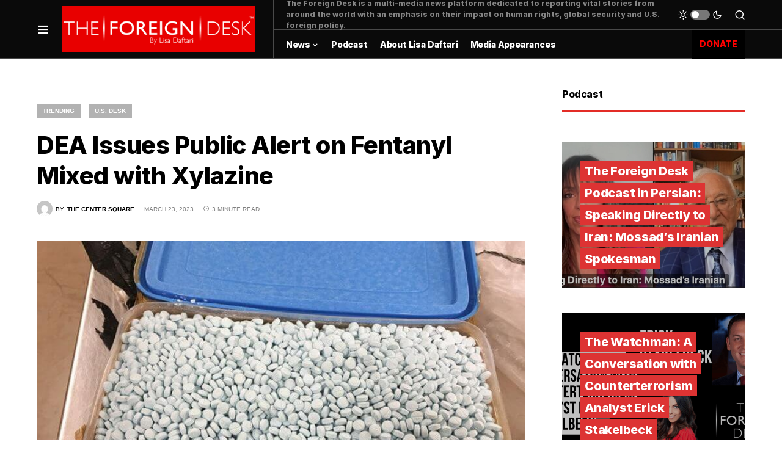

--- FILE ---
content_type: text/html; charset=UTF-8
request_url: https://foreigndesknews.com/us/dea-issues-public-alert-on-fentanyl-mixed-with-xylazine/
body_size: 18671
content:
<!doctype html>
<html dir="ltr" lang="en" prefix="og: https://ogp.me/ns#">
<head>
	<meta charset="UTF-8" />
	<meta name="viewport" content="width=device-width, initial-scale=1" />
	<link rel="profile" href="https://gmpg.org/xfn/11" />
	<title>DEA Issues Public Alert on Fentanyl Mixed with Xylazine - The Foreign Desk | by Lisa Daftari</title>

		<!-- All in One SEO 4.6.8.1 - aioseo.com -->
		<meta name="description" content="By: Bethany Blankley The U.S. Drug Enforcement Administration has issued a public alert warning Americans about the “sharp increase in the trafficking of fentanyl mixed with Xylazine,” an animal tranquilizer referred to on the streets as “Tranq.” It did so after the FDA, CDC, and multiple state agencies issued warnings about Xyzaline being detected in" />
		<meta name="robots" content="max-image-preview:large" />
		<link rel="canonical" href="https://foreigndesknews.com/trending/dea-issues-public-alert-on-fentanyl-mixed-with-xylazine/" />
		<meta name="generator" content="All in One SEO (AIOSEO) 4.6.8.1" />
		<meta property="og:locale" content="en_US" />
		<meta property="og:site_name" content="The Foreign Desk | by Lisa Daftari - Get the latest international news." />
		<meta property="og:type" content="article" />
		<meta property="og:title" content="DEA Issues Public Alert on Fentanyl Mixed with Xylazine - The Foreign Desk | by Lisa Daftari" />
		<meta property="og:description" content="By: Bethany Blankley The U.S. Drug Enforcement Administration has issued a public alert warning Americans about the “sharp increase in the trafficking of fentanyl mixed with Xylazine,” an animal tranquilizer referred to on the streets as “Tranq.” It did so after the FDA, CDC, and multiple state agencies issued warnings about Xyzaline being detected in" />
		<meta property="og:url" content="https://foreigndesknews.com/trending/dea-issues-public-alert-on-fentanyl-mixed-with-xylazine/" />
		<meta property="og:image" content="https://foreigndesknews.com/wp-content/uploads/2023/03/63cef67a2c06b.image-2.jpg" />
		<meta property="og:image:secure_url" content="https://foreigndesknews.com/wp-content/uploads/2023/03/63cef67a2c06b.image-2.jpg" />
		<meta property="og:image:width" content="750" />
		<meta property="og:image:height" content="563" />
		<meta property="article:published_time" content="2023-03-23T02:18:55+00:00" />
		<meta property="article:modified_time" content="2023-03-23T03:35:02+00:00" />
		<meta property="article:publisher" content="https://www.facebook.com/theforeigndesk" />
		<meta name="twitter:card" content="summary" />
		<meta name="twitter:site" content="@ForeignDeskNews" />
		<meta name="twitter:title" content="DEA Issues Public Alert on Fentanyl Mixed with Xylazine - The Foreign Desk | by Lisa Daftari" />
		<meta name="twitter:description" content="By: Bethany Blankley The U.S. Drug Enforcement Administration has issued a public alert warning Americans about the “sharp increase in the trafficking of fentanyl mixed with Xylazine,” an animal tranquilizer referred to on the streets as “Tranq.” It did so after the FDA, CDC, and multiple state agencies issued warnings about Xyzaline being detected in" />
		<meta name="twitter:creator" content="@ForeignDeskNews" />
		<meta name="twitter:image" content="https://foreigndesknews.com/wp-content/uploads/2023/03/63cef67a2c06b.image-2.jpg" />
		<script type="application/ld+json" class="aioseo-schema">
			{"@context":"https:\/\/schema.org","@graph":[{"@type":"BlogPosting","@id":"https:\/\/foreigndesknews.com\/trending\/dea-issues-public-alert-on-fentanyl-mixed-with-xylazine\/#blogposting","name":"DEA Issues Public Alert on Fentanyl Mixed with Xylazine - The Foreign Desk | by Lisa Daftari","headline":"DEA Issues Public Alert on Fentanyl Mixed with Xylazine","author":{"@id":"https:\/\/foreigndesknews.com\/author\/admin\/#author"},"publisher":{"@id":"https:\/\/foreigndesknews.com\/#organization"},"image":{"@type":"ImageObject","url":"https:\/\/foreigndesknews.com\/wp-content\/uploads\/2023\/03\/63cef67a2c06b.image-2.jpg","width":750,"height":563,"caption":"This photo provided by the U.S. Drug Enforcement Administration's Phoenix Division shows one of four containers holding some of the 30,000 fentanyl pills the agency seized in one of its bigger busts in Tempe, Arizona. The problem of fentanyl trafficking is nationwide, with Spokane County in Washington state one of the federal Drug Enforcement Administration's 11 focus areas for sales and use of the dangerous substance. HOGP\/AP Images"},"datePublished":"2023-03-23T02:18:55+00:00","dateModified":"2023-03-23T03:35:02+00:00","inLanguage":"en","mainEntityOfPage":{"@id":"https:\/\/foreigndesknews.com\/trending\/dea-issues-public-alert-on-fentanyl-mixed-with-xylazine\/#webpage"},"isPartOf":{"@id":"https:\/\/foreigndesknews.com\/trending\/dea-issues-public-alert-on-fentanyl-mixed-with-xylazine\/#webpage"},"articleSection":"Trending, U.S. Desk, China, Fentanyl, Mexico, U.S. Drug Enforcement Agency, Xylazine, The Center Square"},{"@type":"BreadcrumbList","@id":"https:\/\/foreigndesknews.com\/trending\/dea-issues-public-alert-on-fentanyl-mixed-with-xylazine\/#breadcrumblist","itemListElement":[{"@type":"ListItem","@id":"https:\/\/foreigndesknews.com\/#listItem","position":1,"name":"Home","item":"https:\/\/foreigndesknews.com\/","nextItem":"https:\/\/foreigndesknews.com\/category\/trending\/#listItem"},{"@type":"ListItem","@id":"https:\/\/foreigndesknews.com\/category\/trending\/#listItem","position":2,"name":"Trending","item":"https:\/\/foreigndesknews.com\/category\/trending\/","nextItem":"https:\/\/foreigndesknews.com\/trending\/dea-issues-public-alert-on-fentanyl-mixed-with-xylazine\/#listItem","previousItem":"https:\/\/foreigndesknews.com\/#listItem"},{"@type":"ListItem","@id":"https:\/\/foreigndesknews.com\/trending\/dea-issues-public-alert-on-fentanyl-mixed-with-xylazine\/#listItem","position":3,"name":"DEA Issues Public Alert on Fentanyl Mixed with Xylazine","previousItem":"https:\/\/foreigndesknews.com\/category\/trending\/#listItem"}]},{"@type":"Organization","@id":"https:\/\/foreigndesknews.com\/#organization","name":"The Foreign Desk | by Lisa Daftari","description":"Get the latest international news.","url":"https:\/\/foreigndesknews.com\/","logo":{"@type":"ImageObject","url":"https:\/\/foreigndesknews.com\/wp-content\/uploads\/2021\/08\/2021-Logo-Web.png","@id":"https:\/\/foreigndesknews.com\/trending\/dea-issues-public-alert-on-fentanyl-mixed-with-xylazine\/#organizationLogo","width":400,"height":95},"image":{"@id":"https:\/\/foreigndesknews.com\/trending\/dea-issues-public-alert-on-fentanyl-mixed-with-xylazine\/#organizationLogo"},"sameAs":["https:\/\/www.facebook.com\/theforeigndesk","https:\/\/twitter.com\/ForeignDeskNews","https:\/\/www.instagram.com\/theforeigndesk\/","https:\/\/www.youtube.com\/@LisaDaftari","https:\/\/www.linkedin.com\/company\/the-foreign-desk\/"]},{"@type":"Person","@id":"https:\/\/foreigndesknews.com\/author\/admin\/#author","url":"https:\/\/foreigndesknews.com\/author\/admin\/","name":"admin","image":{"@type":"ImageObject","@id":"https:\/\/foreigndesknews.com\/trending\/dea-issues-public-alert-on-fentanyl-mixed-with-xylazine\/#authorImage","url":"https:\/\/secure.gravatar.com\/avatar\/4603bf2330c8633c1e9598e5d81c5755?s=96&d=mm&r=g","width":96,"height":96,"caption":"admin"}},{"@type":"WebPage","@id":"https:\/\/foreigndesknews.com\/trending\/dea-issues-public-alert-on-fentanyl-mixed-with-xylazine\/#webpage","url":"https:\/\/foreigndesknews.com\/trending\/dea-issues-public-alert-on-fentanyl-mixed-with-xylazine\/","name":"DEA Issues Public Alert on Fentanyl Mixed with Xylazine - The Foreign Desk | by Lisa Daftari","description":"By: Bethany Blankley The U.S. Drug Enforcement Administration has issued a public alert warning Americans about the \u201csharp increase in the trafficking of fentanyl mixed with Xylazine,\u201d an animal tranquilizer referred to on the streets as \u201cTranq.\u201d It did so after the FDA, CDC, and multiple state agencies issued warnings about Xyzaline being detected in","inLanguage":"en","isPartOf":{"@id":"https:\/\/foreigndesknews.com\/#website"},"breadcrumb":{"@id":"https:\/\/foreigndesknews.com\/trending\/dea-issues-public-alert-on-fentanyl-mixed-with-xylazine\/#breadcrumblist"},"author":{"@id":"https:\/\/foreigndesknews.com\/author\/admin\/#author"},"creator":{"@id":"https:\/\/foreigndesknews.com\/author\/admin\/#author"},"image":{"@type":"ImageObject","url":"https:\/\/foreigndesknews.com\/wp-content\/uploads\/2023\/03\/63cef67a2c06b.image-2.jpg","@id":"https:\/\/foreigndesknews.com\/trending\/dea-issues-public-alert-on-fentanyl-mixed-with-xylazine\/#mainImage","width":750,"height":563,"caption":"This photo provided by the U.S. Drug Enforcement Administration's Phoenix Division shows one of four containers holding some of the 30,000 fentanyl pills the agency seized in one of its bigger busts in Tempe, Arizona. The problem of fentanyl trafficking is nationwide, with Spokane County in Washington state one of the federal Drug Enforcement Administration's 11 focus areas for sales and use of the dangerous substance. HOGP\/AP Images"},"primaryImageOfPage":{"@id":"https:\/\/foreigndesknews.com\/trending\/dea-issues-public-alert-on-fentanyl-mixed-with-xylazine\/#mainImage"},"datePublished":"2023-03-23T02:18:55+00:00","dateModified":"2023-03-23T03:35:02+00:00"},{"@type":"WebSite","@id":"https:\/\/foreigndesknews.com\/#website","url":"https:\/\/foreigndesknews.com\/","name":"The Foreign Desk | by Lisa Daftari","description":"Get the latest international news.","inLanguage":"en","publisher":{"@id":"https:\/\/foreigndesknews.com\/#organization"}}]}
		</script>
		<!-- All in One SEO -->

<link rel='dns-prefetch' href='//www.googletagmanager.com' />
<link rel='dns-prefetch' href='//pagead2.googlesyndication.com' />
<link rel="alternate" type="application/rss+xml" title="The Foreign Desk | by Lisa Daftari &raquo; Feed" href="https://foreigndesknews.com/feed/" />
<link rel="alternate" type="application/rss+xml" title="The Foreign Desk | by Lisa Daftari &raquo; Comments Feed" href="https://foreigndesknews.com/comments/feed/" />
			<link rel="preload" href="https://foreigndesknews.com/wp-content/plugins/canvas/assets/fonts/canvas-icons.woff" as="font" type="font/woff" crossorigin>
			<link rel='stylesheet' id='canvas-css'  href='https://foreigndesknews.com/wp-content/plugins/canvas/assets/css/canvas.css?ver=2.4.5' media='all' />
<link rel='alternate stylesheet' id='powerkit-icons-css'  href='https://foreigndesknews.com/wp-content/plugins/powerkit/assets/fonts/powerkit-icons.woff?ver=2.8.7' as='font' type='font/wof' crossorigin />
<link rel='stylesheet' id='powerkit-css'  href='https://foreigndesknews.com/wp-content/plugins/powerkit/assets/css/powerkit.css?ver=2.8.7' media='all' />
<link rel='stylesheet' id='wp-block-library-css'  href='https://foreigndesknews.com/wp-includes/css/dist/block-library/style.min.css?ver=5.8.12' media='all' />
<link rel='stylesheet' id='gctl-timeline-styles-css-css'  href='https://foreigndesknews.com/wp-content/plugins/timeline-block/includes/gutenberg-block/build/blocks.style.build.css?ver=5.8.12' media='all' />
<link rel='stylesheet' id='cltb_cp_timeline-cgb-style-css-css'  href='https://foreigndesknews.com/wp-content/plugins/timeline-block/includes/cool-timeline-block/dist/blocks.style.build.css' media='all' />
<link rel='stylesheet' id='canvas-block-alert-style-css'  href='https://foreigndesknews.com/wp-content/plugins/canvas/components/basic-elements/block-alert/block.css?ver=1721615753' media='all' />
<link rel='stylesheet' id='canvas-block-progress-style-css'  href='https://foreigndesknews.com/wp-content/plugins/canvas/components/basic-elements/block-progress/block.css?ver=1721615753' media='all' />
<link rel='stylesheet' id='canvas-block-collapsibles-style-css'  href='https://foreigndesknews.com/wp-content/plugins/canvas/components/basic-elements/block-collapsibles/block.css?ver=1721615753' media='all' />
<link rel='stylesheet' id='canvas-block-tabs-style-css'  href='https://foreigndesknews.com/wp-content/plugins/canvas/components/basic-elements/block-tabs/block.css?ver=1721615753' media='all' />
<link rel='stylesheet' id='canvas-block-section-heading-style-css'  href='https://foreigndesknews.com/wp-content/plugins/canvas/components/basic-elements/block-section-heading/block.css?ver=1721615753' media='all' />
<link rel='stylesheet' id='canvas-block-row-style-css'  href='https://foreigndesknews.com/wp-content/plugins/canvas/components/layout-blocks/block-row/block-row.css?ver=1721615753' media='all' />
<link rel='stylesheet' id='canvas-justified-gallery-block-style-css'  href='https://foreigndesknews.com/wp-content/plugins/canvas/components/justified-gallery/block/block-justified-gallery.css?ver=1721615753' media='all' />
<link rel='stylesheet' id='canvas-slider-gallery-block-style-css'  href='https://foreigndesknews.com/wp-content/plugins/canvas/components/slider-gallery/block/block-slider-gallery.css?ver=1721615753' media='all' />
<link rel='stylesheet' id='canvas-block-posts-sidebar-css'  href='https://foreigndesknews.com/wp-content/plugins/canvas/components/posts/block-posts-sidebar/block-posts-sidebar.css?ver=1721615753' media='all' />
<link rel='stylesheet' id='absolute-reviews-css'  href='https://foreigndesknews.com/wp-content/plugins/absolute-reviews/public/css/absolute-reviews-public.css?ver=1.1.3' media='all' />
<link rel='stylesheet' id='advanced-popups-css'  href='https://foreigndesknews.com/wp-content/plugins/advanced-popups/public/css/advanced-popups-public.css?ver=1.2.0' media='all' />
<link rel='stylesheet' id='canvas-block-heading-style-css'  href='https://foreigndesknews.com/wp-content/plugins/canvas/components/content-formatting/block-heading/block.css?ver=1721615753' media='all' />
<link rel='stylesheet' id='canvas-block-list-style-css'  href='https://foreigndesknews.com/wp-content/plugins/canvas/components/content-formatting/block-list/block.css?ver=1721615753' media='all' />
<link rel='stylesheet' id='canvas-block-paragraph-style-css'  href='https://foreigndesknews.com/wp-content/plugins/canvas/components/content-formatting/block-paragraph/block.css?ver=1721615753' media='all' />
<link rel='stylesheet' id='canvas-block-separator-style-css'  href='https://foreigndesknews.com/wp-content/plugins/canvas/components/content-formatting/block-separator/block.css?ver=1721615753' media='all' />
<link rel='stylesheet' id='canvas-block-group-style-css'  href='https://foreigndesknews.com/wp-content/plugins/canvas/components/basic-elements/block-group/block.css?ver=1721615753' media='all' />
<link rel='stylesheet' id='canvas-block-cover-style-css'  href='https://foreigndesknews.com/wp-content/plugins/canvas/components/basic-elements/block-cover/block.css?ver=1721615753' media='all' />
<link rel='stylesheet' id='powerkit-author-box-css'  href='https://foreigndesknews.com/wp-content/plugins/powerkit/modules/author-box/public/css/public-powerkit-author-box.css?ver=2.8.7' media='all' />
<link rel='stylesheet' id='powerkit-basic-elements-css'  href='https://foreigndesknews.com/wp-content/plugins/powerkit/modules/basic-elements/public/css/public-powerkit-basic-elements.css?ver=2.8.7' media='screen' />
<link rel='stylesheet' id='powerkit-coming-soon-css'  href='https://foreigndesknews.com/wp-content/plugins/powerkit/modules/coming-soon/public/css/public-powerkit-coming-soon.css?ver=2.8.7' media='all' />
<link rel='stylesheet' id='powerkit-content-formatting-css'  href='https://foreigndesknews.com/wp-content/plugins/powerkit/modules/content-formatting/public/css/public-powerkit-content-formatting.css?ver=2.8.7' media='all' />
<link rel='stylesheet' id='powerkit-сontributors-css'  href='https://foreigndesknews.com/wp-content/plugins/powerkit/modules/contributors/public/css/public-powerkit-contributors.css?ver=2.8.7' media='all' />
<link rel='stylesheet' id='powerkit-facebook-css'  href='https://foreigndesknews.com/wp-content/plugins/powerkit/modules/facebook/public/css/public-powerkit-facebook.css?ver=2.8.7' media='all' />
<link rel='stylesheet' id='powerkit-featured-categories-css'  href='https://foreigndesknews.com/wp-content/plugins/powerkit/modules/featured-categories/public/css/public-powerkit-featured-categories.css?ver=2.8.7' media='all' />
<link rel='stylesheet' id='powerkit-inline-posts-css'  href='https://foreigndesknews.com/wp-content/plugins/powerkit/modules/inline-posts/public/css/public-powerkit-inline-posts.css?ver=2.8.7' media='all' />
<link rel='stylesheet' id='powerkit-instagram-css'  href='https://foreigndesknews.com/wp-content/plugins/powerkit/modules/instagram/public/css/public-powerkit-instagram.css?ver=2.8.7' media='all' />
<link rel='stylesheet' id='powerkit-justified-gallery-css'  href='https://foreigndesknews.com/wp-content/plugins/powerkit/modules/justified-gallery/public/css/public-powerkit-justified-gallery.css?ver=2.8.7' media='all' />
<link rel='stylesheet' id='glightbox-css'  href='https://foreigndesknews.com/wp-content/plugins/powerkit/modules/lightbox/public/css/glightbox.min.css?ver=2.8.7' media='all' />
<link rel='stylesheet' id='powerkit-lightbox-css'  href='https://foreigndesknews.com/wp-content/plugins/powerkit/modules/lightbox/public/css/public-powerkit-lightbox.css?ver=2.8.7' media='all' />
<link rel='stylesheet' id='powerkit-opt-in-forms-css'  href='https://foreigndesknews.com/wp-content/plugins/powerkit/modules/opt-in-forms/public/css/public-powerkit-opt-in-forms.css?ver=2.8.7' media='all' />
<link rel='stylesheet' id='powerkit-scroll-to-top-css'  href='https://foreigndesknews.com/wp-content/plugins/powerkit/modules/scroll-to-top/public/css/public-powerkit-scroll-to-top.css?ver=2.8.7' media='all' />
<link rel='stylesheet' id='powerkit-share-buttons-css'  href='https://foreigndesknews.com/wp-content/plugins/powerkit/modules/share-buttons/public/css/public-powerkit-share-buttons.css?ver=2.8.7' media='all' />
<link rel='stylesheet' id='powerkit-slider-gallery-css'  href='https://foreigndesknews.com/wp-content/plugins/powerkit/modules/slider-gallery/public/css/public-powerkit-slider-gallery.css?ver=2.8.7' media='all' />
<link rel='stylesheet' id='powerkit-social-links-css'  href='https://foreigndesknews.com/wp-content/plugins/powerkit/modules/social-links/public/css/public-powerkit-social-links.css?ver=2.8.7' media='all' />
<link rel='stylesheet' id='powerkit-table-of-contents-css'  href='https://foreigndesknews.com/wp-content/plugins/powerkit/modules/table-of-contents/public/css/public-powerkit-table-of-contents.css?ver=2.8.7' media='all' />
<link rel='stylesheet' id='powerkit-twitter-css'  href='https://foreigndesknews.com/wp-content/plugins/powerkit/modules/twitter/public/css/public-powerkit-twitter.css?ver=2.8.7' media='all' />
<link rel='stylesheet' id='powerkit-widget-about-css'  href='https://foreigndesknews.com/wp-content/plugins/powerkit/modules/widget-about/public/css/public-powerkit-widget-about.css?ver=2.8.7' media='all' />
<link rel='stylesheet' id='rss-retriever-css'  href='https://foreigndesknews.com/wp-content/plugins/wp-rss-retriever/inc/css/rss-retriever.css?ver=1.6.10' media='all' />
<link rel='stylesheet' id='csco-styles-css'  href='https://foreigndesknews.com/wp-content/themes/newsblock/style.css?ver=1.1.8' media='all' />
<style id='csco-styles-inline-css'>
.searchwp-live-search-no-min-chars:after { content: "Continue typing" }
</style>
<link rel='stylesheet' id='searchwp-live-search-css'  href='https://foreigndesknews.com/wp-content/plugins/searchwp-live-ajax-search/assets/styles/style.css?ver=1.7.5' media='all' />
<script src='https://foreigndesknews.com/wp-includes/js/jquery/jquery.min.js?ver=3.6.0' id='jquery-core-js'></script>
<script src='https://foreigndesknews.com/wp-includes/js/jquery/jquery-migrate.min.js?ver=3.3.2' id='jquery-migrate-js'></script>
<script src='https://foreigndesknews.com/wp-content/plugins/advanced-popups/public/js/advanced-popups-public.js?ver=1.2.0' id='advanced-popups-js'></script>

<!-- Google Analytics snippet added by Site Kit -->
<script src='https://www.googletagmanager.com/gtag/js?id=UA-151386851-1' id='google_gtagjs-js' async></script>
<script id='google_gtagjs-js-after'>
window.dataLayer = window.dataLayer || [];function gtag(){dataLayer.push(arguments);}
gtag('set', 'linker', {"domains":["foreigndesknews.com"]} );
gtag("js", new Date());
gtag("set", "developer_id.dZTNiMT", true);
gtag("config", "UA-151386851-1", {"anonymize_ip":true});
gtag("config", "G-J7CH558MYR");
</script>

<!-- End Google Analytics snippet added by Site Kit -->
<link rel="https://api.w.org/" href="https://foreigndesknews.com/wp-json/" /><link rel="alternate" type="application/json" href="https://foreigndesknews.com/wp-json/wp/v2/posts/712582" /><link rel="EditURI" type="application/rsd+xml" title="RSD" href="https://foreigndesknews.com/xmlrpc.php?rsd" />
<link rel="wlwmanifest" type="application/wlwmanifest+xml" href="https://foreigndesknews.com/wp-includes/wlwmanifest.xml" /> 
<meta name="generator" content="WordPress 5.8.12" />
<link rel='shortlink' href='https://foreigndesknews.com/?p=712582' />
<link rel="alternate" type="application/json+oembed" href="https://foreigndesknews.com/wp-json/oembed/1.0/embed?url=https%3A%2F%2Fforeigndesknews.com%2Ftrending%2Fdea-issues-public-alert-on-fentanyl-mixed-with-xylazine%2F" />
<link rel="alternate" type="text/xml+oembed" href="https://foreigndesknews.com/wp-json/oembed/1.0/embed?url=https%3A%2F%2Fforeigndesknews.com%2Ftrending%2Fdea-issues-public-alert-on-fentanyl-mixed-with-xylazine%2F&#038;format=xml" />
		<link rel="preload" href="https://foreigndesknews.com/wp-content/plugins/absolute-reviews/fonts/absolute-reviews-icons.woff" as="font" type="font/woff" crossorigin>
				<link rel="preload" href="https://foreigndesknews.com/wp-content/plugins/advanced-popups/fonts/advanced-popups-icons.woff" as="font" type="font/woff" crossorigin>
		
<style type="text/css" media="all" id="canvas-blocks-dynamic-styles">
.cnvs-block-section-heading-1643690293078.cnvs-block-section-heading { --cnvs-section-heading-border-color: #e32c26!important; }
</style>
<meta name="generator" content="Site Kit by Google 1.102.0" /><script async src="https://pagead2.googlesyndication.com/pagead/js/adsbygoogle.js?client=ca-pub-6668400494555443"
     crossorigin="anonymous"></script>

<script id="mcjs">!function(c,h,i,m,p){m=c.createElement(h),p=c.getElementsByTagName(h)[0],m.async=1,m.src=i,p.parentNode.insertBefore(m,p)}(document,"script","https://chimpstatic.com/mcjs-connected/js/users/8e3a7f7eedbfe9981a654bffd/582e1b8c974255ef118110078.js");</script><style id='csco-theme-typography'>
	:root {
		/* Base Font */
		--cs-font-base-family: Inter;
		--cs-font-base-size: 1rem;
		--cs-font-base-weight: 400;
		--cs-font-base-style: normal;
		--cs-font-base-letter-spacing: normal;
		--cs-font-base-line-height: 1.5;

		/* Primary Font */
		--cs-font-primary-family: Inter;
		--cs-font-primary-size: 0.875rem;
		--cs-font-primary-weight: 400;
		--cs-font-primary-style: normal;
		--cs-font-primary-letter-spacing: -0.025em;
		--cs-font-primary-text-transform: none;

		/* Secondary Font */
		--cs-font-secondary-family: Inter;
		--cs-font-secondary-size: 0.75rem;
		--cs-font-secondary-weight: 400;
		--cs-font-secondary-style: normal;
		--cs-font-secondary-letter-spacing: normal;
		--cs-font-secondary-text-transform: none;

		/* Category Font */
		--cs-font-category-family: -apple-system, BlinkMacSystemFont, "Segoe UI", Roboto, Oxygen-Sans, Ubuntu, Cantarell, "Helvetica Neue", sans-serif;
		--cs-font-category-size: 0.625rem;
		--cs-font-category-weight: 700;
		--cs-font-category-style: normal;
		--cs-font-category-letter-spacing: ;
		--cs-font-category-text-transform: uppercase;

		/* Post Meta Font */
		--cs-font-post-meta-family: -apple-system, BlinkMacSystemFont, "Segoe UI", Roboto, Oxygen-Sans, Ubuntu, Cantarell, "Helvetica Neue", sans-serif;
		--cs-font-post-meta-size: 0.6255rem;
		--cs-font-post-meta-weight: 400;
		--cs-font-post-meta-style: normal;
		--cs-font-post-meta-letter-spacing: normal;
		--cs-font-post-meta-text-transform: uppercase;

		/* Input Font */
		--cs-font-input-family: Inter;
		--cs-font-input-size: 0.75rem;
		--cs-font-input-line-height: 1.625rem;
		--cs-font-input-weight: 400;
		--cs-font-input-style: normal;
		--cs-font-input-letter-spacing: normal;
		--cs-font-input-text-transform: none;

		/* Post Subbtitle */
		--cs-font-post-subtitle-family: inherit;
		--cs-font-post-subtitle-size: 1.25rem;
		--cs-font-post-subtitle-letter-spacing: normal;

		/* Post Content */
		--cs-font-post-content-family: Inter;
		--cs-font-post-content-size: 1rem;
		--cs-font-post-content-letter-spacing: normal;

		/* Summary */
		--cs-font-entry-summary-family: Inter;
		--cs-font-entry-summary-size: 1rem;
		--cs-font-entry-summary-letter-spacing: normal;

		/* Entry Excerpt */
		--cs-font-entry-excerpt-family: Inter;
		--cs-font-entry-excerpt-size: 0.875rem;
		--cs-font-entry-excerpt-letter-spacing: normal;

		/* Logos --------------- */

		/* Main Logo */
		--cs-font-main-logo-family: Inter;
		--cs-font-main-logo-size: 1.5rem;
		--cs-font-main-logo-weight: 700;
		--cs-font-main-logo-style: normal;
		--cs-font-main-logo-letter-spacing: -0.075em;
		--cs-font-main-logo-text-transform: none;

		/* Large Logo */
		--cs-font-large-logo-family: Inter;
		--cs-font-large-logo-size: 1.75rem;
		--cs-font-large-logo-weight: 700;
		--cs-font-large-logo-style: normal;
		--cs-font-large-logo-letter-spacing: -0.075em;
		--cs-font-large-logo-text-transform: none;

		/* Footer Logo */
		--cs-font-footer-logo-family: Inter;
		--cs-font-footer-logo-size: 1.5rem;
		--cs-font-footer-logo-weight: 700;
		--cs-font-footer-logo-style: normal;
		--cs-font-footer-logo-letter-spacing: -0.075em;
		--cs-font-footer-logo-text-transform: none;

		/* Headings --------------- */

		/* Headings */
		--cs-font-headings-family: Inter;
		--cs-font-headings-weight: 700;
		--cs-font-headings-style: normal;
		--cs-font-headings-line-height: 1.25;
		--cs-font-headings-letter-spacing: -0.0125em;
		--cs-font-headings-text-transform: none;

		/* Styled Heading */
		--cs-font-styled-heading-line-height: 1.3em;

		/* Decorated Heading */
		--cs-font-decorated-heading-family: Inter;
		--cs-font-decorated-heading-font-size: 1.25rem;
		--cs-font-decorated-heading-weight: 700;
		--cs-font-decorated-heading-style: normal;
		--cs-font-decorated-heading-line-height: -0.025em;
		--cs-font-decorated-heading-letter-spacing: normal;
		--cs-font-decorated-heading-text-transform: none;

		/* Menu Font --------------- */

		/* Menu */
		/* Used for main top level menu elements. */
		--cs-font-menu-family: Inter;
		--cs-font-menu-size: 0.875rem;
		--cs-font-menu-weight: 700;
		--cs-font-menu-style: normal;
		--cs-font-menu-letter-spacing: -0.0125em;
		--cs-font-menu-text-transform: none;

		/* Submenu Font */
		/* Used for submenu elements. */
		--cs-font-submenu-family: Inter;
		--cs-font-submenu-size: 0.875rem;
		--cs-font-submenu-weight: 400;
		--cs-font-submenu-style: normal;
		--cs-font-submenu-letter-spacing: 0px;
		--cs-font-submenu-text-transform: none;

		/* Section Headings --------------- */
		--cs-font-section-headings-family: Inter;
		--cs-font-section-headings-size: 1rem;
		--cs-font-section-headings-weight: 800;
		--cs-font-section-headings-style: normal;
		--cs-font-section-headings-letter-spacing: -0.025em;
		--cs-font-section-headings-text-transform: none;
	}

			.cs-header__widgets-column {
			--cs-font-section-headings-family: Inter;
			--cs-font-section-headings-size: 1.125rem;
			--cs-font-section-headings-weight: 800;
			--cs-font-section-headings-style: normal;
			--cs-font-section-headings-letter-spacing: -0.025em;
			--cs-font-section-headings-text-transform: none;
		}
	</style>

<!-- Google AdSense snippet added by Site Kit -->
<meta name="google-adsense-platform-account" content="ca-host-pub-2644536267352236">
<meta name="google-adsense-platform-domain" content="sitekit.withgoogle.com">
<!-- End Google AdSense snippet added by Site Kit -->

<!-- Google AdSense snippet added by Site Kit -->
<script async src="https://pagead2.googlesyndication.com/pagead/js/adsbygoogle.js?client=ca-pub-6668400494555443&amp;host=ca-host-pub-2644536267352236" crossorigin="anonymous"></script>

<!-- End Google AdSense snippet added by Site Kit -->
<link rel="icon" href="https://foreigndesknews.com/wp-content/uploads/2021/08/ICON-80x80.png" sizes="32x32" />
<link rel="icon" href="https://foreigndesknews.com/wp-content/uploads/2021/08/ICON.png" sizes="192x192" />
<link rel="apple-touch-icon" href="https://foreigndesknews.com/wp-content/uploads/2021/08/ICON.png" />
<meta name="msapplication-TileImage" content="https://foreigndesknews.com/wp-content/uploads/2021/08/ICON.png" />
		<style id="wp-custom-css">
			.cs-header__button {
	color: red ;
		background-color: black;
	}
.cs-header__button span{
    border: 1px solid white;
		padding: 12px
}
.cs-header__single-column-label {
	    border: 1px solid red;
		padding: 12px
	}

.entry-content p {font-family:sans-serif;}		</style>
		<style id="kirki-inline-styles">:root, [site-data-scheme="default"]{--cs-color-site-background:#FFFFFF;--cs-color-search-background:#000000;--cs-color-header-background:#0a0a0a;--cs-color-submenu-background:#ffffff;--cs-color-footer-background:#111111;}:root, [data-scheme="default"]{--cs-color-accent:#0a0a0a;--cs-color-accent-contrast:#ffffff;--cs-color-secondary:#818181;--cs-palette-color-secondary:#818181;--cs-color-secondary-contrast:#000000;--cs-color-styled-heading:#dd3333;--cs-color-styled-heading-contrast:#000000;--cs-color-styled-heading-hover:#e80100;--cs-color-styled-heading-hover-contrast:#000000;--cs-color-styled-category:rgba(0,0,0,0.3);--cs-color-styled-category-contrast:#ffffff;--cs-color-styled-category-hover:#000000;--cs-color-styled-category-hover-contrast:#FFFFFF;--cs-color-category:#e80100;--cs-color-category-hover:#000000;--cs-color-category-underline:rgba(255,255,255,0);--cs-color-button:#000000;--cs-color-button-contrast:#ffffff;--cs-color-button-hover:#282828;--cs-color-button-hover-contrast:#FFFFFF;--cs-color-overlay-background:rgba(0,0,0,0.25);}[site-data-scheme="dark"]{--cs-color-site-background:#1c1c1c;--cs-color-search-background:#333335;--cs-color-header-background:#000000;--cs-color-submenu-background:#1c1c1c;--cs-color-footer-background:#000000;}[data-scheme="dark"]{--cs-color-accent:#e80100;--cs-color-accent-contrast:#000000;--cs-color-secondary:#858585;--cs-palette-color-secondary:#858585;--cs-color-secondary-contrast:#000000;--cs-color-styled-heading:#e80100;--cs-color-styled-heading-contrast:#000000;--cs-color-styled-heading-hover:#e80100;--cs-color-styled-heading-hover-contrast:#000000;--cs-color-styled-category:#000000;--cs-color-styled-category-contrast:#FFFFFF;--cs-color-styled-category-hover:#e80100;--cs-color-styled-category-hover-contrast:#000000;--cs-color-category:#e80100;--cs-color-category-hover:#FFFFFF;--cs-color-category-underline:rgba(250,90,90,0);--cs-color-button:#3d3d3d;--cs-color-button-contrast:#FFFFFF;--cs-color-button-hover:#242424;--cs-color-button-hover-contrast:#FFFFFF;--cs-color-overlay-background:rgba(0,0,0,0.25);}:root{--cs-common-border-radius:0;--cs-primary-border-radius:0px;--cs-secondary-border-radius:50%;--cs-styled-category-border-radius:0;--cs-image-border-radius:0px;--cs-header-initial-height:95px;--cs-header-height:70px;}:root .cnvs-block-section-heading, [data-scheme="default"] .cnvs-block-section-heading, [data-scheme="dark"] [data-scheme="default"] .cnvs-block-section-heading{--cnvs-section-heading-border-color:#e9ecef;}[data-scheme="dark"] .cnvs-block-section-heading{--cnvs-section-heading-border-color:#49494b;}:root .cs-header__widgets-column .cnvs-block-section-heading, [data-scheme="dark"] [data-scheme="default"] .cs-header__widgets-column .cnvs-block-section-heading{--cnvs-section-heading-border-color:#e9ecef;}[data-scheme="dark"] .cs-header__widgets-column .cnvs-block-section-heading{--cnvs-section-heading-border-color:#49494b;}.cs-search__posts{--cs-image-border-radius:50%!important;}/* cyrillic-ext */
@font-face {
  font-family: 'Inter';
  font-style: normal;
  font-weight: 400;
  font-display: swap;
  src: url(https://foreigndesknews.com/wp-content/fonts/inter/font) format('woff');
  unicode-range: U+0460-052F, U+1C80-1C8A, U+20B4, U+2DE0-2DFF, U+A640-A69F, U+FE2E-FE2F;
}
/* cyrillic */
@font-face {
  font-family: 'Inter';
  font-style: normal;
  font-weight: 400;
  font-display: swap;
  src: url(https://foreigndesknews.com/wp-content/fonts/inter/font) format('woff');
  unicode-range: U+0301, U+0400-045F, U+0490-0491, U+04B0-04B1, U+2116;
}
/* greek-ext */
@font-face {
  font-family: 'Inter';
  font-style: normal;
  font-weight: 400;
  font-display: swap;
  src: url(https://foreigndesknews.com/wp-content/fonts/inter/font) format('woff');
  unicode-range: U+1F00-1FFF;
}
/* greek */
@font-face {
  font-family: 'Inter';
  font-style: normal;
  font-weight: 400;
  font-display: swap;
  src: url(https://foreigndesknews.com/wp-content/fonts/inter/font) format('woff');
  unicode-range: U+0370-0377, U+037A-037F, U+0384-038A, U+038C, U+038E-03A1, U+03A3-03FF;
}
/* vietnamese */
@font-face {
  font-family: 'Inter';
  font-style: normal;
  font-weight: 400;
  font-display: swap;
  src: url(https://foreigndesknews.com/wp-content/fonts/inter/font) format('woff');
  unicode-range: U+0102-0103, U+0110-0111, U+0128-0129, U+0168-0169, U+01A0-01A1, U+01AF-01B0, U+0300-0301, U+0303-0304, U+0308-0309, U+0323, U+0329, U+1EA0-1EF9, U+20AB;
}
/* latin-ext */
@font-face {
  font-family: 'Inter';
  font-style: normal;
  font-weight: 400;
  font-display: swap;
  src: url(https://foreigndesknews.com/wp-content/fonts/inter/font) format('woff');
  unicode-range: U+0100-02BA, U+02BD-02C5, U+02C7-02CC, U+02CE-02D7, U+02DD-02FF, U+0304, U+0308, U+0329, U+1D00-1DBF, U+1E00-1E9F, U+1EF2-1EFF, U+2020, U+20A0-20AB, U+20AD-20C0, U+2113, U+2C60-2C7F, U+A720-A7FF;
}
/* latin */
@font-face {
  font-family: 'Inter';
  font-style: normal;
  font-weight: 400;
  font-display: swap;
  src: url(https://foreigndesknews.com/wp-content/fonts/inter/font) format('woff');
  unicode-range: U+0000-00FF, U+0131, U+0152-0153, U+02BB-02BC, U+02C6, U+02DA, U+02DC, U+0304, U+0308, U+0329, U+2000-206F, U+20AC, U+2122, U+2191, U+2193, U+2212, U+2215, U+FEFF, U+FFFD;
}
/* cyrillic-ext */
@font-face {
  font-family: 'Inter';
  font-style: normal;
  font-weight: 600;
  font-display: swap;
  src: url(https://foreigndesknews.com/wp-content/fonts/inter/font) format('woff');
  unicode-range: U+0460-052F, U+1C80-1C8A, U+20B4, U+2DE0-2DFF, U+A640-A69F, U+FE2E-FE2F;
}
/* cyrillic */
@font-face {
  font-family: 'Inter';
  font-style: normal;
  font-weight: 600;
  font-display: swap;
  src: url(https://foreigndesknews.com/wp-content/fonts/inter/font) format('woff');
  unicode-range: U+0301, U+0400-045F, U+0490-0491, U+04B0-04B1, U+2116;
}
/* greek-ext */
@font-face {
  font-family: 'Inter';
  font-style: normal;
  font-weight: 600;
  font-display: swap;
  src: url(https://foreigndesknews.com/wp-content/fonts/inter/font) format('woff');
  unicode-range: U+1F00-1FFF;
}
/* greek */
@font-face {
  font-family: 'Inter';
  font-style: normal;
  font-weight: 600;
  font-display: swap;
  src: url(https://foreigndesknews.com/wp-content/fonts/inter/font) format('woff');
  unicode-range: U+0370-0377, U+037A-037F, U+0384-038A, U+038C, U+038E-03A1, U+03A3-03FF;
}
/* vietnamese */
@font-face {
  font-family: 'Inter';
  font-style: normal;
  font-weight: 600;
  font-display: swap;
  src: url(https://foreigndesknews.com/wp-content/fonts/inter/font) format('woff');
  unicode-range: U+0102-0103, U+0110-0111, U+0128-0129, U+0168-0169, U+01A0-01A1, U+01AF-01B0, U+0300-0301, U+0303-0304, U+0308-0309, U+0323, U+0329, U+1EA0-1EF9, U+20AB;
}
/* latin-ext */
@font-face {
  font-family: 'Inter';
  font-style: normal;
  font-weight: 600;
  font-display: swap;
  src: url(https://foreigndesknews.com/wp-content/fonts/inter/font) format('woff');
  unicode-range: U+0100-02BA, U+02BD-02C5, U+02C7-02CC, U+02CE-02D7, U+02DD-02FF, U+0304, U+0308, U+0329, U+1D00-1DBF, U+1E00-1E9F, U+1EF2-1EFF, U+2020, U+20A0-20AB, U+20AD-20C0, U+2113, U+2C60-2C7F, U+A720-A7FF;
}
/* latin */
@font-face {
  font-family: 'Inter';
  font-style: normal;
  font-weight: 600;
  font-display: swap;
  src: url(https://foreigndesknews.com/wp-content/fonts/inter/font) format('woff');
  unicode-range: U+0000-00FF, U+0131, U+0152-0153, U+02BB-02BC, U+02C6, U+02DA, U+02DC, U+0304, U+0308, U+0329, U+2000-206F, U+20AC, U+2122, U+2191, U+2193, U+2212, U+2215, U+FEFF, U+FFFD;
}
/* cyrillic-ext */
@font-face {
  font-family: 'Inter';
  font-style: normal;
  font-weight: 700;
  font-display: swap;
  src: url(https://foreigndesknews.com/wp-content/fonts/inter/font) format('woff');
  unicode-range: U+0460-052F, U+1C80-1C8A, U+20B4, U+2DE0-2DFF, U+A640-A69F, U+FE2E-FE2F;
}
/* cyrillic */
@font-face {
  font-family: 'Inter';
  font-style: normal;
  font-weight: 700;
  font-display: swap;
  src: url(https://foreigndesknews.com/wp-content/fonts/inter/font) format('woff');
  unicode-range: U+0301, U+0400-045F, U+0490-0491, U+04B0-04B1, U+2116;
}
/* greek-ext */
@font-face {
  font-family: 'Inter';
  font-style: normal;
  font-weight: 700;
  font-display: swap;
  src: url(https://foreigndesknews.com/wp-content/fonts/inter/font) format('woff');
  unicode-range: U+1F00-1FFF;
}
/* greek */
@font-face {
  font-family: 'Inter';
  font-style: normal;
  font-weight: 700;
  font-display: swap;
  src: url(https://foreigndesknews.com/wp-content/fonts/inter/font) format('woff');
  unicode-range: U+0370-0377, U+037A-037F, U+0384-038A, U+038C, U+038E-03A1, U+03A3-03FF;
}
/* vietnamese */
@font-face {
  font-family: 'Inter';
  font-style: normal;
  font-weight: 700;
  font-display: swap;
  src: url(https://foreigndesknews.com/wp-content/fonts/inter/font) format('woff');
  unicode-range: U+0102-0103, U+0110-0111, U+0128-0129, U+0168-0169, U+01A0-01A1, U+01AF-01B0, U+0300-0301, U+0303-0304, U+0308-0309, U+0323, U+0329, U+1EA0-1EF9, U+20AB;
}
/* latin-ext */
@font-face {
  font-family: 'Inter';
  font-style: normal;
  font-weight: 700;
  font-display: swap;
  src: url(https://foreigndesknews.com/wp-content/fonts/inter/font) format('woff');
  unicode-range: U+0100-02BA, U+02BD-02C5, U+02C7-02CC, U+02CE-02D7, U+02DD-02FF, U+0304, U+0308, U+0329, U+1D00-1DBF, U+1E00-1E9F, U+1EF2-1EFF, U+2020, U+20A0-20AB, U+20AD-20C0, U+2113, U+2C60-2C7F, U+A720-A7FF;
}
/* latin */
@font-face {
  font-family: 'Inter';
  font-style: normal;
  font-weight: 700;
  font-display: swap;
  src: url(https://foreigndesknews.com/wp-content/fonts/inter/font) format('woff');
  unicode-range: U+0000-00FF, U+0131, U+0152-0153, U+02BB-02BC, U+02C6, U+02DA, U+02DC, U+0304, U+0308, U+0329, U+2000-206F, U+20AC, U+2122, U+2191, U+2193, U+2212, U+2215, U+FEFF, U+FFFD;
}
/* cyrillic-ext */
@font-face {
  font-family: 'Inter';
  font-style: normal;
  font-weight: 800;
  font-display: swap;
  src: url(https://foreigndesknews.com/wp-content/fonts/inter/font) format('woff');
  unicode-range: U+0460-052F, U+1C80-1C8A, U+20B4, U+2DE0-2DFF, U+A640-A69F, U+FE2E-FE2F;
}
/* cyrillic */
@font-face {
  font-family: 'Inter';
  font-style: normal;
  font-weight: 800;
  font-display: swap;
  src: url(https://foreigndesknews.com/wp-content/fonts/inter/font) format('woff');
  unicode-range: U+0301, U+0400-045F, U+0490-0491, U+04B0-04B1, U+2116;
}
/* greek-ext */
@font-face {
  font-family: 'Inter';
  font-style: normal;
  font-weight: 800;
  font-display: swap;
  src: url(https://foreigndesknews.com/wp-content/fonts/inter/font) format('woff');
  unicode-range: U+1F00-1FFF;
}
/* greek */
@font-face {
  font-family: 'Inter';
  font-style: normal;
  font-weight: 800;
  font-display: swap;
  src: url(https://foreigndesknews.com/wp-content/fonts/inter/font) format('woff');
  unicode-range: U+0370-0377, U+037A-037F, U+0384-038A, U+038C, U+038E-03A1, U+03A3-03FF;
}
/* vietnamese */
@font-face {
  font-family: 'Inter';
  font-style: normal;
  font-weight: 800;
  font-display: swap;
  src: url(https://foreigndesknews.com/wp-content/fonts/inter/font) format('woff');
  unicode-range: U+0102-0103, U+0110-0111, U+0128-0129, U+0168-0169, U+01A0-01A1, U+01AF-01B0, U+0300-0301, U+0303-0304, U+0308-0309, U+0323, U+0329, U+1EA0-1EF9, U+20AB;
}
/* latin-ext */
@font-face {
  font-family: 'Inter';
  font-style: normal;
  font-weight: 800;
  font-display: swap;
  src: url(https://foreigndesknews.com/wp-content/fonts/inter/font) format('woff');
  unicode-range: U+0100-02BA, U+02BD-02C5, U+02C7-02CC, U+02CE-02D7, U+02DD-02FF, U+0304, U+0308, U+0329, U+1D00-1DBF, U+1E00-1E9F, U+1EF2-1EFF, U+2020, U+20A0-20AB, U+20AD-20C0, U+2113, U+2C60-2C7F, U+A720-A7FF;
}
/* latin */
@font-face {
  font-family: 'Inter';
  font-style: normal;
  font-weight: 800;
  font-display: swap;
  src: url(https://foreigndesknews.com/wp-content/fonts/inter/font) format('woff');
  unicode-range: U+0000-00FF, U+0131, U+0152-0153, U+02BB-02BC, U+02C6, U+02DA, U+02DC, U+0304, U+0308, U+0329, U+2000-206F, U+20AC, U+2122, U+2191, U+2193, U+2212, U+2215, U+FEFF, U+FFFD;
}/* cyrillic-ext */
@font-face {
  font-family: 'Inter';
  font-style: normal;
  font-weight: 400;
  font-display: swap;
  src: url(https://foreigndesknews.com/wp-content/fonts/inter/font) format('woff');
  unicode-range: U+0460-052F, U+1C80-1C8A, U+20B4, U+2DE0-2DFF, U+A640-A69F, U+FE2E-FE2F;
}
/* cyrillic */
@font-face {
  font-family: 'Inter';
  font-style: normal;
  font-weight: 400;
  font-display: swap;
  src: url(https://foreigndesknews.com/wp-content/fonts/inter/font) format('woff');
  unicode-range: U+0301, U+0400-045F, U+0490-0491, U+04B0-04B1, U+2116;
}
/* greek-ext */
@font-face {
  font-family: 'Inter';
  font-style: normal;
  font-weight: 400;
  font-display: swap;
  src: url(https://foreigndesknews.com/wp-content/fonts/inter/font) format('woff');
  unicode-range: U+1F00-1FFF;
}
/* greek */
@font-face {
  font-family: 'Inter';
  font-style: normal;
  font-weight: 400;
  font-display: swap;
  src: url(https://foreigndesknews.com/wp-content/fonts/inter/font) format('woff');
  unicode-range: U+0370-0377, U+037A-037F, U+0384-038A, U+038C, U+038E-03A1, U+03A3-03FF;
}
/* vietnamese */
@font-face {
  font-family: 'Inter';
  font-style: normal;
  font-weight: 400;
  font-display: swap;
  src: url(https://foreigndesknews.com/wp-content/fonts/inter/font) format('woff');
  unicode-range: U+0102-0103, U+0110-0111, U+0128-0129, U+0168-0169, U+01A0-01A1, U+01AF-01B0, U+0300-0301, U+0303-0304, U+0308-0309, U+0323, U+0329, U+1EA0-1EF9, U+20AB;
}
/* latin-ext */
@font-face {
  font-family: 'Inter';
  font-style: normal;
  font-weight: 400;
  font-display: swap;
  src: url(https://foreigndesknews.com/wp-content/fonts/inter/font) format('woff');
  unicode-range: U+0100-02BA, U+02BD-02C5, U+02C7-02CC, U+02CE-02D7, U+02DD-02FF, U+0304, U+0308, U+0329, U+1D00-1DBF, U+1E00-1E9F, U+1EF2-1EFF, U+2020, U+20A0-20AB, U+20AD-20C0, U+2113, U+2C60-2C7F, U+A720-A7FF;
}
/* latin */
@font-face {
  font-family: 'Inter';
  font-style: normal;
  font-weight: 400;
  font-display: swap;
  src: url(https://foreigndesknews.com/wp-content/fonts/inter/font) format('woff');
  unicode-range: U+0000-00FF, U+0131, U+0152-0153, U+02BB-02BC, U+02C6, U+02DA, U+02DC, U+0304, U+0308, U+0329, U+2000-206F, U+20AC, U+2122, U+2191, U+2193, U+2212, U+2215, U+FEFF, U+FFFD;
}
/* cyrillic-ext */
@font-face {
  font-family: 'Inter';
  font-style: normal;
  font-weight: 600;
  font-display: swap;
  src: url(https://foreigndesknews.com/wp-content/fonts/inter/font) format('woff');
  unicode-range: U+0460-052F, U+1C80-1C8A, U+20B4, U+2DE0-2DFF, U+A640-A69F, U+FE2E-FE2F;
}
/* cyrillic */
@font-face {
  font-family: 'Inter';
  font-style: normal;
  font-weight: 600;
  font-display: swap;
  src: url(https://foreigndesknews.com/wp-content/fonts/inter/font) format('woff');
  unicode-range: U+0301, U+0400-045F, U+0490-0491, U+04B0-04B1, U+2116;
}
/* greek-ext */
@font-face {
  font-family: 'Inter';
  font-style: normal;
  font-weight: 600;
  font-display: swap;
  src: url(https://foreigndesknews.com/wp-content/fonts/inter/font) format('woff');
  unicode-range: U+1F00-1FFF;
}
/* greek */
@font-face {
  font-family: 'Inter';
  font-style: normal;
  font-weight: 600;
  font-display: swap;
  src: url(https://foreigndesknews.com/wp-content/fonts/inter/font) format('woff');
  unicode-range: U+0370-0377, U+037A-037F, U+0384-038A, U+038C, U+038E-03A1, U+03A3-03FF;
}
/* vietnamese */
@font-face {
  font-family: 'Inter';
  font-style: normal;
  font-weight: 600;
  font-display: swap;
  src: url(https://foreigndesknews.com/wp-content/fonts/inter/font) format('woff');
  unicode-range: U+0102-0103, U+0110-0111, U+0128-0129, U+0168-0169, U+01A0-01A1, U+01AF-01B0, U+0300-0301, U+0303-0304, U+0308-0309, U+0323, U+0329, U+1EA0-1EF9, U+20AB;
}
/* latin-ext */
@font-face {
  font-family: 'Inter';
  font-style: normal;
  font-weight: 600;
  font-display: swap;
  src: url(https://foreigndesknews.com/wp-content/fonts/inter/font) format('woff');
  unicode-range: U+0100-02BA, U+02BD-02C5, U+02C7-02CC, U+02CE-02D7, U+02DD-02FF, U+0304, U+0308, U+0329, U+1D00-1DBF, U+1E00-1E9F, U+1EF2-1EFF, U+2020, U+20A0-20AB, U+20AD-20C0, U+2113, U+2C60-2C7F, U+A720-A7FF;
}
/* latin */
@font-face {
  font-family: 'Inter';
  font-style: normal;
  font-weight: 600;
  font-display: swap;
  src: url(https://foreigndesknews.com/wp-content/fonts/inter/font) format('woff');
  unicode-range: U+0000-00FF, U+0131, U+0152-0153, U+02BB-02BC, U+02C6, U+02DA, U+02DC, U+0304, U+0308, U+0329, U+2000-206F, U+20AC, U+2122, U+2191, U+2193, U+2212, U+2215, U+FEFF, U+FFFD;
}
/* cyrillic-ext */
@font-face {
  font-family: 'Inter';
  font-style: normal;
  font-weight: 700;
  font-display: swap;
  src: url(https://foreigndesknews.com/wp-content/fonts/inter/font) format('woff');
  unicode-range: U+0460-052F, U+1C80-1C8A, U+20B4, U+2DE0-2DFF, U+A640-A69F, U+FE2E-FE2F;
}
/* cyrillic */
@font-face {
  font-family: 'Inter';
  font-style: normal;
  font-weight: 700;
  font-display: swap;
  src: url(https://foreigndesknews.com/wp-content/fonts/inter/font) format('woff');
  unicode-range: U+0301, U+0400-045F, U+0490-0491, U+04B0-04B1, U+2116;
}
/* greek-ext */
@font-face {
  font-family: 'Inter';
  font-style: normal;
  font-weight: 700;
  font-display: swap;
  src: url(https://foreigndesknews.com/wp-content/fonts/inter/font) format('woff');
  unicode-range: U+1F00-1FFF;
}
/* greek */
@font-face {
  font-family: 'Inter';
  font-style: normal;
  font-weight: 700;
  font-display: swap;
  src: url(https://foreigndesknews.com/wp-content/fonts/inter/font) format('woff');
  unicode-range: U+0370-0377, U+037A-037F, U+0384-038A, U+038C, U+038E-03A1, U+03A3-03FF;
}
/* vietnamese */
@font-face {
  font-family: 'Inter';
  font-style: normal;
  font-weight: 700;
  font-display: swap;
  src: url(https://foreigndesknews.com/wp-content/fonts/inter/font) format('woff');
  unicode-range: U+0102-0103, U+0110-0111, U+0128-0129, U+0168-0169, U+01A0-01A1, U+01AF-01B0, U+0300-0301, U+0303-0304, U+0308-0309, U+0323, U+0329, U+1EA0-1EF9, U+20AB;
}
/* latin-ext */
@font-face {
  font-family: 'Inter';
  font-style: normal;
  font-weight: 700;
  font-display: swap;
  src: url(https://foreigndesknews.com/wp-content/fonts/inter/font) format('woff');
  unicode-range: U+0100-02BA, U+02BD-02C5, U+02C7-02CC, U+02CE-02D7, U+02DD-02FF, U+0304, U+0308, U+0329, U+1D00-1DBF, U+1E00-1E9F, U+1EF2-1EFF, U+2020, U+20A0-20AB, U+20AD-20C0, U+2113, U+2C60-2C7F, U+A720-A7FF;
}
/* latin */
@font-face {
  font-family: 'Inter';
  font-style: normal;
  font-weight: 700;
  font-display: swap;
  src: url(https://foreigndesknews.com/wp-content/fonts/inter/font) format('woff');
  unicode-range: U+0000-00FF, U+0131, U+0152-0153, U+02BB-02BC, U+02C6, U+02DA, U+02DC, U+0304, U+0308, U+0329, U+2000-206F, U+20AC, U+2122, U+2191, U+2193, U+2212, U+2215, U+FEFF, U+FFFD;
}
/* cyrillic-ext */
@font-face {
  font-family: 'Inter';
  font-style: normal;
  font-weight: 800;
  font-display: swap;
  src: url(https://foreigndesknews.com/wp-content/fonts/inter/font) format('woff');
  unicode-range: U+0460-052F, U+1C80-1C8A, U+20B4, U+2DE0-2DFF, U+A640-A69F, U+FE2E-FE2F;
}
/* cyrillic */
@font-face {
  font-family: 'Inter';
  font-style: normal;
  font-weight: 800;
  font-display: swap;
  src: url(https://foreigndesknews.com/wp-content/fonts/inter/font) format('woff');
  unicode-range: U+0301, U+0400-045F, U+0490-0491, U+04B0-04B1, U+2116;
}
/* greek-ext */
@font-face {
  font-family: 'Inter';
  font-style: normal;
  font-weight: 800;
  font-display: swap;
  src: url(https://foreigndesknews.com/wp-content/fonts/inter/font) format('woff');
  unicode-range: U+1F00-1FFF;
}
/* greek */
@font-face {
  font-family: 'Inter';
  font-style: normal;
  font-weight: 800;
  font-display: swap;
  src: url(https://foreigndesknews.com/wp-content/fonts/inter/font) format('woff');
  unicode-range: U+0370-0377, U+037A-037F, U+0384-038A, U+038C, U+038E-03A1, U+03A3-03FF;
}
/* vietnamese */
@font-face {
  font-family: 'Inter';
  font-style: normal;
  font-weight: 800;
  font-display: swap;
  src: url(https://foreigndesknews.com/wp-content/fonts/inter/font) format('woff');
  unicode-range: U+0102-0103, U+0110-0111, U+0128-0129, U+0168-0169, U+01A0-01A1, U+01AF-01B0, U+0300-0301, U+0303-0304, U+0308-0309, U+0323, U+0329, U+1EA0-1EF9, U+20AB;
}
/* latin-ext */
@font-face {
  font-family: 'Inter';
  font-style: normal;
  font-weight: 800;
  font-display: swap;
  src: url(https://foreigndesknews.com/wp-content/fonts/inter/font) format('woff');
  unicode-range: U+0100-02BA, U+02BD-02C5, U+02C7-02CC, U+02CE-02D7, U+02DD-02FF, U+0304, U+0308, U+0329, U+1D00-1DBF, U+1E00-1E9F, U+1EF2-1EFF, U+2020, U+20A0-20AB, U+20AD-20C0, U+2113, U+2C60-2C7F, U+A720-A7FF;
}
/* latin */
@font-face {
  font-family: 'Inter';
  font-style: normal;
  font-weight: 800;
  font-display: swap;
  src: url(https://foreigndesknews.com/wp-content/fonts/inter/font) format('woff');
  unicode-range: U+0000-00FF, U+0131, U+0152-0153, U+02BB-02BC, U+02C6, U+02DA, U+02DC, U+0304, U+0308, U+0329, U+2000-206F, U+20AC, U+2122, U+2191, U+2193, U+2212, U+2215, U+FEFF, U+FFFD;
}/* cyrillic-ext */
@font-face {
  font-family: 'Inter';
  font-style: normal;
  font-weight: 400;
  font-display: swap;
  src: url(https://foreigndesknews.com/wp-content/fonts/inter/font) format('woff');
  unicode-range: U+0460-052F, U+1C80-1C8A, U+20B4, U+2DE0-2DFF, U+A640-A69F, U+FE2E-FE2F;
}
/* cyrillic */
@font-face {
  font-family: 'Inter';
  font-style: normal;
  font-weight: 400;
  font-display: swap;
  src: url(https://foreigndesknews.com/wp-content/fonts/inter/font) format('woff');
  unicode-range: U+0301, U+0400-045F, U+0490-0491, U+04B0-04B1, U+2116;
}
/* greek-ext */
@font-face {
  font-family: 'Inter';
  font-style: normal;
  font-weight: 400;
  font-display: swap;
  src: url(https://foreigndesknews.com/wp-content/fonts/inter/font) format('woff');
  unicode-range: U+1F00-1FFF;
}
/* greek */
@font-face {
  font-family: 'Inter';
  font-style: normal;
  font-weight: 400;
  font-display: swap;
  src: url(https://foreigndesknews.com/wp-content/fonts/inter/font) format('woff');
  unicode-range: U+0370-0377, U+037A-037F, U+0384-038A, U+038C, U+038E-03A1, U+03A3-03FF;
}
/* vietnamese */
@font-face {
  font-family: 'Inter';
  font-style: normal;
  font-weight: 400;
  font-display: swap;
  src: url(https://foreigndesknews.com/wp-content/fonts/inter/font) format('woff');
  unicode-range: U+0102-0103, U+0110-0111, U+0128-0129, U+0168-0169, U+01A0-01A1, U+01AF-01B0, U+0300-0301, U+0303-0304, U+0308-0309, U+0323, U+0329, U+1EA0-1EF9, U+20AB;
}
/* latin-ext */
@font-face {
  font-family: 'Inter';
  font-style: normal;
  font-weight: 400;
  font-display: swap;
  src: url(https://foreigndesknews.com/wp-content/fonts/inter/font) format('woff');
  unicode-range: U+0100-02BA, U+02BD-02C5, U+02C7-02CC, U+02CE-02D7, U+02DD-02FF, U+0304, U+0308, U+0329, U+1D00-1DBF, U+1E00-1E9F, U+1EF2-1EFF, U+2020, U+20A0-20AB, U+20AD-20C0, U+2113, U+2C60-2C7F, U+A720-A7FF;
}
/* latin */
@font-face {
  font-family: 'Inter';
  font-style: normal;
  font-weight: 400;
  font-display: swap;
  src: url(https://foreigndesknews.com/wp-content/fonts/inter/font) format('woff');
  unicode-range: U+0000-00FF, U+0131, U+0152-0153, U+02BB-02BC, U+02C6, U+02DA, U+02DC, U+0304, U+0308, U+0329, U+2000-206F, U+20AC, U+2122, U+2191, U+2193, U+2212, U+2215, U+FEFF, U+FFFD;
}
/* cyrillic-ext */
@font-face {
  font-family: 'Inter';
  font-style: normal;
  font-weight: 600;
  font-display: swap;
  src: url(https://foreigndesknews.com/wp-content/fonts/inter/font) format('woff');
  unicode-range: U+0460-052F, U+1C80-1C8A, U+20B4, U+2DE0-2DFF, U+A640-A69F, U+FE2E-FE2F;
}
/* cyrillic */
@font-face {
  font-family: 'Inter';
  font-style: normal;
  font-weight: 600;
  font-display: swap;
  src: url(https://foreigndesknews.com/wp-content/fonts/inter/font) format('woff');
  unicode-range: U+0301, U+0400-045F, U+0490-0491, U+04B0-04B1, U+2116;
}
/* greek-ext */
@font-face {
  font-family: 'Inter';
  font-style: normal;
  font-weight: 600;
  font-display: swap;
  src: url(https://foreigndesknews.com/wp-content/fonts/inter/font) format('woff');
  unicode-range: U+1F00-1FFF;
}
/* greek */
@font-face {
  font-family: 'Inter';
  font-style: normal;
  font-weight: 600;
  font-display: swap;
  src: url(https://foreigndesknews.com/wp-content/fonts/inter/font) format('woff');
  unicode-range: U+0370-0377, U+037A-037F, U+0384-038A, U+038C, U+038E-03A1, U+03A3-03FF;
}
/* vietnamese */
@font-face {
  font-family: 'Inter';
  font-style: normal;
  font-weight: 600;
  font-display: swap;
  src: url(https://foreigndesknews.com/wp-content/fonts/inter/font) format('woff');
  unicode-range: U+0102-0103, U+0110-0111, U+0128-0129, U+0168-0169, U+01A0-01A1, U+01AF-01B0, U+0300-0301, U+0303-0304, U+0308-0309, U+0323, U+0329, U+1EA0-1EF9, U+20AB;
}
/* latin-ext */
@font-face {
  font-family: 'Inter';
  font-style: normal;
  font-weight: 600;
  font-display: swap;
  src: url(https://foreigndesknews.com/wp-content/fonts/inter/font) format('woff');
  unicode-range: U+0100-02BA, U+02BD-02C5, U+02C7-02CC, U+02CE-02D7, U+02DD-02FF, U+0304, U+0308, U+0329, U+1D00-1DBF, U+1E00-1E9F, U+1EF2-1EFF, U+2020, U+20A0-20AB, U+20AD-20C0, U+2113, U+2C60-2C7F, U+A720-A7FF;
}
/* latin */
@font-face {
  font-family: 'Inter';
  font-style: normal;
  font-weight: 600;
  font-display: swap;
  src: url(https://foreigndesknews.com/wp-content/fonts/inter/font) format('woff');
  unicode-range: U+0000-00FF, U+0131, U+0152-0153, U+02BB-02BC, U+02C6, U+02DA, U+02DC, U+0304, U+0308, U+0329, U+2000-206F, U+20AC, U+2122, U+2191, U+2193, U+2212, U+2215, U+FEFF, U+FFFD;
}
/* cyrillic-ext */
@font-face {
  font-family: 'Inter';
  font-style: normal;
  font-weight: 700;
  font-display: swap;
  src: url(https://foreigndesknews.com/wp-content/fonts/inter/font) format('woff');
  unicode-range: U+0460-052F, U+1C80-1C8A, U+20B4, U+2DE0-2DFF, U+A640-A69F, U+FE2E-FE2F;
}
/* cyrillic */
@font-face {
  font-family: 'Inter';
  font-style: normal;
  font-weight: 700;
  font-display: swap;
  src: url(https://foreigndesknews.com/wp-content/fonts/inter/font) format('woff');
  unicode-range: U+0301, U+0400-045F, U+0490-0491, U+04B0-04B1, U+2116;
}
/* greek-ext */
@font-face {
  font-family: 'Inter';
  font-style: normal;
  font-weight: 700;
  font-display: swap;
  src: url(https://foreigndesknews.com/wp-content/fonts/inter/font) format('woff');
  unicode-range: U+1F00-1FFF;
}
/* greek */
@font-face {
  font-family: 'Inter';
  font-style: normal;
  font-weight: 700;
  font-display: swap;
  src: url(https://foreigndesknews.com/wp-content/fonts/inter/font) format('woff');
  unicode-range: U+0370-0377, U+037A-037F, U+0384-038A, U+038C, U+038E-03A1, U+03A3-03FF;
}
/* vietnamese */
@font-face {
  font-family: 'Inter';
  font-style: normal;
  font-weight: 700;
  font-display: swap;
  src: url(https://foreigndesknews.com/wp-content/fonts/inter/font) format('woff');
  unicode-range: U+0102-0103, U+0110-0111, U+0128-0129, U+0168-0169, U+01A0-01A1, U+01AF-01B0, U+0300-0301, U+0303-0304, U+0308-0309, U+0323, U+0329, U+1EA0-1EF9, U+20AB;
}
/* latin-ext */
@font-face {
  font-family: 'Inter';
  font-style: normal;
  font-weight: 700;
  font-display: swap;
  src: url(https://foreigndesknews.com/wp-content/fonts/inter/font) format('woff');
  unicode-range: U+0100-02BA, U+02BD-02C5, U+02C7-02CC, U+02CE-02D7, U+02DD-02FF, U+0304, U+0308, U+0329, U+1D00-1DBF, U+1E00-1E9F, U+1EF2-1EFF, U+2020, U+20A0-20AB, U+20AD-20C0, U+2113, U+2C60-2C7F, U+A720-A7FF;
}
/* latin */
@font-face {
  font-family: 'Inter';
  font-style: normal;
  font-weight: 700;
  font-display: swap;
  src: url(https://foreigndesknews.com/wp-content/fonts/inter/font) format('woff');
  unicode-range: U+0000-00FF, U+0131, U+0152-0153, U+02BB-02BC, U+02C6, U+02DA, U+02DC, U+0304, U+0308, U+0329, U+2000-206F, U+20AC, U+2122, U+2191, U+2193, U+2212, U+2215, U+FEFF, U+FFFD;
}
/* cyrillic-ext */
@font-face {
  font-family: 'Inter';
  font-style: normal;
  font-weight: 800;
  font-display: swap;
  src: url(https://foreigndesknews.com/wp-content/fonts/inter/font) format('woff');
  unicode-range: U+0460-052F, U+1C80-1C8A, U+20B4, U+2DE0-2DFF, U+A640-A69F, U+FE2E-FE2F;
}
/* cyrillic */
@font-face {
  font-family: 'Inter';
  font-style: normal;
  font-weight: 800;
  font-display: swap;
  src: url(https://foreigndesknews.com/wp-content/fonts/inter/font) format('woff');
  unicode-range: U+0301, U+0400-045F, U+0490-0491, U+04B0-04B1, U+2116;
}
/* greek-ext */
@font-face {
  font-family: 'Inter';
  font-style: normal;
  font-weight: 800;
  font-display: swap;
  src: url(https://foreigndesknews.com/wp-content/fonts/inter/font) format('woff');
  unicode-range: U+1F00-1FFF;
}
/* greek */
@font-face {
  font-family: 'Inter';
  font-style: normal;
  font-weight: 800;
  font-display: swap;
  src: url(https://foreigndesknews.com/wp-content/fonts/inter/font) format('woff');
  unicode-range: U+0370-0377, U+037A-037F, U+0384-038A, U+038C, U+038E-03A1, U+03A3-03FF;
}
/* vietnamese */
@font-face {
  font-family: 'Inter';
  font-style: normal;
  font-weight: 800;
  font-display: swap;
  src: url(https://foreigndesknews.com/wp-content/fonts/inter/font) format('woff');
  unicode-range: U+0102-0103, U+0110-0111, U+0128-0129, U+0168-0169, U+01A0-01A1, U+01AF-01B0, U+0300-0301, U+0303-0304, U+0308-0309, U+0323, U+0329, U+1EA0-1EF9, U+20AB;
}
/* latin-ext */
@font-face {
  font-family: 'Inter';
  font-style: normal;
  font-weight: 800;
  font-display: swap;
  src: url(https://foreigndesknews.com/wp-content/fonts/inter/font) format('woff');
  unicode-range: U+0100-02BA, U+02BD-02C5, U+02C7-02CC, U+02CE-02D7, U+02DD-02FF, U+0304, U+0308, U+0329, U+1D00-1DBF, U+1E00-1E9F, U+1EF2-1EFF, U+2020, U+20A0-20AB, U+20AD-20C0, U+2113, U+2C60-2C7F, U+A720-A7FF;
}
/* latin */
@font-face {
  font-family: 'Inter';
  font-style: normal;
  font-weight: 800;
  font-display: swap;
  src: url(https://foreigndesknews.com/wp-content/fonts/inter/font) format('woff');
  unicode-range: U+0000-00FF, U+0131, U+0152-0153, U+02BB-02BC, U+02C6, U+02DA, U+02DC, U+0304, U+0308, U+0329, U+2000-206F, U+20AC, U+2122, U+2191, U+2193, U+2212, U+2215, U+FEFF, U+FFFD;
}</style>	
	<!-- Google Tag Manager -->
<script>(function(w,d,s,l,i){w[l]=w[l]||[];w[l].push({'gtm.start':
new Date().getTime(),event:'gtm.js'});var f=d.getElementsByTagName(s)[0],
j=d.createElement(s),dl=l!='dataLayer'?'&l='+l:'';j.async=true;j.src=
'https://www.googletagmanager.com/gtm.js?id='+i+dl;f.parentNode.insertBefore(j,f);
})(window,document,'script','dataLayer','GTM-5Z49T3KC');</script>
<!-- End Google Tag Manager -->
	
	<!-- Retention Collection Script -->
	<script type="text/javascript">
!function(){var geq=window.geq=window.geq||[];if(geq.initialize) return;if (geq.invoked){if (window.console && console.error) {console.error("GE snippet included twice.");}return;}geq.invoked = true;geq.methods = ["page", "suppress", "trackOrder", "identify", "addToCart", "callBack", "event"];geq.factory = function(method){return function(){var args = Array.prototype.slice.call(arguments);args.unshift(method);geq.push(args);return geq;};};for (var i = 0; i < geq.methods.length; i++) {var key = geq.methods[i];geq[key] = geq.factory(key);} geq.load = function(key){var script = document.createElement("script");script.type = "text/javascript";script.async = true; if (location.href.includes("vge=true")) {script.src = "https://s3-us-west-2.amazonaws.com/jsstore/a/" + key + "/ge.js?v=" + Math.random();} else {script.src = "https://s3-us-west-2.amazonaws.com/jsstore/a/" + key + "/ge.js";} var first = document.getElementsByTagName("script")[0];first.parentNode.insertBefore(script, first);};geq.SNIPPET_VERSION = "1.6.1";
geq.load("E82H3YQQ");}();
</script>
<script>geq.page()</script>
	
</head>

<body data-rsssl=1 class="post-template-default single single-post postid-712582 single-format-standard wp-embed-responsive cs-page-layout-right cs-navbar-sticky-enabled cs-sticky-sidebar-enabled cs-stick-to-top" data-scheme='default' site-data-scheme='default'>
	
<!-- Google Tag Manager (noscript) -->
<noscript><iframe src="https://www.googletagmanager.com/ns.html?id=GTM-5Z49T3KC"
height="0" width="0" style="display:none;visibility:hidden"></iframe></noscript>
<!-- End Google Tag Manager (noscript) -->
	


	<div class="cs-site-overlay"></div>

	<div class="cs-offcanvas">
		<div class="cs-offcanvas__header" data-scheme="dark">
			
			<nav class="cs-offcanvas__nav">
						<div class="cs-logo ">
			<a class="cs-header__logo cs-logo-default " href="https://foreigndesknews.com/">
				<img src="https://foreigndesknews.com/wp-content/uploads/2021/08/2021-Logo-Web.png"  alt="The Foreign Desk | by Lisa Daftari" >			</a>

									<a class="cs-header__logo cs-logo-dark " href="https://foreigndesknews.com/">
							<img src="https://foreigndesknews.com/wp-content/uploads/2021/08/2021-Logo-Web.png"  alt="The Foreign Desk | by Lisa Daftari" >						</a>
							</div>
		
				<span class="cs-offcanvas__toggle" role="button"><i class="cs-icon cs-icon-x"></i></span>
			</nav>

					</div>
		<aside class="cs-offcanvas__sidebar">
			<div class="cs-offcanvas__inner cs-offcanvas__area cs-widget-area">
				<div class="widget widget_nav_menu cs-d-lg-none"><div class="menu-primary-container"><ul id="menu-primary" class="menu"><li id="menu-item-341" class="menu-item menu-item-type-custom menu-item-object-custom menu-item-has-children menu-item-341"><a href="#">News</a>
<ul class="sub-menu">
	<li id="menu-item-691577" class="menu-item menu-item-type-taxonomy menu-item-object-category menu-item-691577"><a href="https://foreigndesknews.com/category/first/">First on The Foreign Desk</a></li>
	<li id="menu-item-691234" class="menu-item menu-item-type-taxonomy menu-item-object-category menu-item-691234"><a href="https://foreigndesknews.com/category/asia/">Asia</a></li>
	<li id="menu-item-691235" class="menu-item menu-item-type-taxonomy menu-item-object-category menu-item-691235"><a href="https://foreigndesknews.com/category/europe/">Europe</a></li>
	<li id="menu-item-691236" class="menu-item menu-item-type-taxonomy menu-item-object-category menu-item-691236"><a href="https://foreigndesknews.com/category/latin-america/">Latin America</a></li>
	<li id="menu-item-691237" class="menu-item menu-item-type-taxonomy menu-item-object-category menu-item-691237"><a href="https://foreigndesknews.com/category/middle-east/">Middle East</a></li>
	<li id="menu-item-691238" class="menu-item menu-item-type-taxonomy menu-item-object-category current-post-ancestor current-menu-parent current-post-parent menu-item-691238"><a href="https://foreigndesknews.com/category/us/">U.S. Desk</a></li>
</ul>
</li>
<li id="menu-item-691575" class="menu-item menu-item-type-post_type menu-item-object-page menu-item-691575"><a href="https://foreigndesknews.com/podcast/">Podcast</a></li>
<li id="menu-item-708775" class="menu-item menu-item-type-post_type menu-item-object-page menu-item-708775"><a href="https://foreigndesknews.com/lisa/">About Lisa Daftari</a></li>
<li id="menu-item-706630" class="menu-item menu-item-type-post_type menu-item-object-page menu-item-706630"><a href="https://foreigndesknews.com/media/">Media Appearances</a></li>
</ul></div></div>
				<div class="widget block-6 widget_block">
<div class="wp-block-buttons is-content-justification-center">
<div class="wp-block-button has-custom-font-size has-medium-font-size"><a class="wp-block-button__link has-red-background-color has-background" href="https://foreigndesknews.com/donate/">Donate</a></div>
</div>
</div><div class="widget block-5 widget_block">
<h2 class="cnvs-block-section-heading cnvs-block-section-heading-1630458007694 is-style-cnvs-block-section-heading-5 halignleft" >
	<span class="cnvs-section-title">
		<span>Sign up for Lisa’s List. </span>
	</span>
</h2>
</div><div class="widget block-58 widget_block"><p><iframe src="https://api.leadconnectorhq.com/widget/form/YzvbZFhCojqnYlEmAmlL" style="width:100%;height:100%;border:none;border-radius:3px" id="inline-YzvbZFhCojqnYlEmAmlL" data-layout="{'id':'INLINE'}" data-trigger-type="alwaysShow" data-trigger-value="" data-activation-type="alwaysActivated" data-activation-value="" data-deactivation-type="neverDeactivate" data-deactivation-value="" data-form-name="TFD Lisa's List Signup - Black Text" data-height="492" data-layout-iframe-id="inline-YzvbZFhCojqnYlEmAmlL" data-form-id="YzvbZFhCojqnYlEmAmlL" title="TFD Lisa's List Signup - Black Text"><br />
</iframe><br>
<script src="https://link.msgsndr.com/js/form_embed.js"></script></p></div><div class="widget nav_menu-2 widget_nav_menu"><div class="menu-primary-container"><ul id="menu-primary-1" class="menu"><li class="menu-item menu-item-type-custom menu-item-object-custom menu-item-has-children menu-item-341"><a href="#">News</a>
<ul class="sub-menu">
	<li class="menu-item menu-item-type-taxonomy menu-item-object-category menu-item-691577"><a href="https://foreigndesknews.com/category/first/">First on The Foreign Desk</a></li>
	<li class="menu-item menu-item-type-taxonomy menu-item-object-category menu-item-691234"><a href="https://foreigndesknews.com/category/asia/">Asia</a></li>
	<li class="menu-item menu-item-type-taxonomy menu-item-object-category menu-item-691235"><a href="https://foreigndesknews.com/category/europe/">Europe</a></li>
	<li class="menu-item menu-item-type-taxonomy menu-item-object-category menu-item-691236"><a href="https://foreigndesknews.com/category/latin-america/">Latin America</a></li>
	<li class="menu-item menu-item-type-taxonomy menu-item-object-category menu-item-691237"><a href="https://foreigndesknews.com/category/middle-east/">Middle East</a></li>
	<li class="menu-item menu-item-type-taxonomy menu-item-object-category current-post-ancestor current-menu-parent current-post-parent menu-item-691238"><a href="https://foreigndesknews.com/category/us/">U.S. Desk</a></li>
</ul>
</li>
<li class="menu-item menu-item-type-post_type menu-item-object-page menu-item-691575"><a href="https://foreigndesknews.com/podcast/">Podcast</a></li>
<li class="menu-item menu-item-type-post_type menu-item-object-page menu-item-708775"><a href="https://foreigndesknews.com/lisa/">About Lisa Daftari</a></li>
<li class="menu-item menu-item-type-post_type menu-item-object-page menu-item-706630"><a href="https://foreigndesknews.com/media/">Media Appearances</a></li>
</ul></div></div>			</div>
		</aside>
	</div>
	
<div id="page" class="cs-site">

	
	<div class="cs-site-inner">

		
		
<header class="cs-header cs-header-stretch cs-header-four" data-scheme="dark">
	<div class="cs-container">
		<div class="cs-header__inner-wrapper cs-header__inner-desktop">
			<div class="cs-header__col cs-col-left">
								<span class="cs-header__offcanvas-toggle " role="button">
					<i class="cs-icon cs-icon-menu"></i>
				</span>
					<div class="cs-logo ">
			<a class="cs-header__logo cs-logo-default cs-logo-large" href="https://foreigndesknews.com/">
				<img src="https://foreigndesknews.com/wp-content/uploads/2021/08/2021-Logo-Web.png"  alt="The Foreign Desk | by Lisa Daftari" >			</a>

									<a class="cs-header__logo cs-logo-dark cs-logo-large" href="https://foreigndesknews.com/">
							<img src="https://foreigndesknews.com/wp-content/uploads/2021/08/2021-Logo-Web.png"  alt="The Foreign Desk | by Lisa Daftari" >						</a>
							</div>
					</div>
			<div class="cs-header__col cs-col-column">
				<div class="cs-header__item">
					<div class="cs-header__inner">
												<div class="cs-header__col cs-col-left cs-col-large">
															<div class="cs-header__info">
									<span> The Foreign Desk is a multi-media news platform dedicated to reporting vital stories from around the world with an emphasis on their impact on human rights, global security and U.S. foreign policy.</span>
								</div>
														</div>
						<div class="cs-header__col cs-col-right">
										<span role="button" class="cs-header__scheme-toggle cs-site-scheme-toggle">
				<i class="cs-header__scheme-toggle-icon cs-icon cs-icon-sun"></i>
				<span class="cs-header__scheme-toggle-element"></span>
				<i class="cs-header__scheme-toggle-icon cs-icon cs-icon-moon"></i>
			</span>
				<span class="cs-header__search-toggle" role="button">
			<i class="cs-icon cs-icon-search"></i>
		</span>
								</div>
					</div>
				</div>
				<div class="cs-header__item">
					<div class="cs-header__inner">
						<div class="cs-header__col cs-col-nav">
							<nav class="cs-header__nav"><ul id="menu-primary-2" class="cs-header__nav-inner"><li class="menu-item menu-item-type-custom menu-item-object-custom menu-item-has-children menu-item-341 cs-mega-menu cs-mega-menu-terms"><a href="#"><span>News</span></a>						<div class="sub-menu" data-scheme="default">
							<div class="cs-mm__content">
								<ul class="cs-mm__categories">
																				<li class="menu-item menu-item-type-taxonomy menu-item-object-category menu-item-691577 cs-mega-menu-child-term cs-mega-menu-child">
												<a href="https://foreigndesknews.com/category/first/" data-term="81" data-numberposts="4">First on The Foreign Desk</a>											</li>
																					<li class="menu-item menu-item-type-taxonomy menu-item-object-category menu-item-691234 cs-mega-menu-child-term cs-mega-menu-child">
												<a href="https://foreigndesknews.com/category/asia/" data-term="56" data-numberposts="4">Asia</a>											</li>
																					<li class="menu-item menu-item-type-taxonomy menu-item-object-category menu-item-691235 cs-mega-menu-child-term cs-mega-menu-child">
												<a href="https://foreigndesknews.com/category/europe/" data-term="58" data-numberposts="4">Europe</a>											</li>
																					<li class="menu-item menu-item-type-taxonomy menu-item-object-category menu-item-691236 cs-mega-menu-child-term cs-mega-menu-child">
												<a href="https://foreigndesknews.com/category/latin-america/" data-term="20" data-numberposts="4">Latin America</a>											</li>
																					<li class="menu-item menu-item-type-taxonomy menu-item-object-category menu-item-691237 cs-mega-menu-child-term cs-mega-menu-child">
												<a href="https://foreigndesknews.com/category/middle-east/" data-term="18" data-numberposts="4">Middle East</a>											</li>
																					<li class="menu-item menu-item-type-taxonomy menu-item-object-category current-post-ancestor current-menu-parent current-post-parent menu-item-691238 cs-mega-menu-child-term cs-mega-menu-child">
												<a href="https://foreigndesknews.com/category/us/" data-term="54" data-numberposts="4">U.S. Desk</a>											</li>
																		</ul>

								<div class="cs-mm__posts-container cs-has-spinner">
																					<div class="cs-mm__posts" data-term="81"><span class="cs-spinner"></span></div>
																							<div class="cs-mm__posts" data-term="56"><span class="cs-spinner"></span></div>
																							<div class="cs-mm__posts" data-term="58"><span class="cs-spinner"></span></div>
																							<div class="cs-mm__posts" data-term="20"><span class="cs-spinner"></span></div>
																							<div class="cs-mm__posts" data-term="18"><span class="cs-spinner"></span></div>
																							<div class="cs-mm__posts" data-term="54"><span class="cs-spinner"></span></div>
																			</div>
							</div>
						</div>
						</li>
<li class="menu-item menu-item-type-post_type menu-item-object-page menu-item-691575"><a href="https://foreigndesknews.com/podcast/"><span>Podcast</span></a></li>
<li class="menu-item menu-item-type-post_type menu-item-object-page menu-item-708775"><a href="https://foreigndesknews.com/lisa/"><span>About Lisa Daftari</span></a></li>
<li class="menu-item menu-item-type-post_type menu-item-object-page menu-item-706630"><a href="https://foreigndesknews.com/media/"><span>Media Appearances</span></a></li>
</ul></nav>						</div>
						<div class="cs-header__col cs-col-right">
										<a href="https://foreigndesknews.com/donate/" class="cs-header__button" target="_blank">
				<span>DONATE</span>			</a>
									</div>
					</div>
				</div>
			</div>
		</div>

		
<div class="cs-header__inner cs-header__inner-mobile">
	<div class="cs-header__col cs-col-left">
						<span class="cs-header__offcanvas-toggle " role="button">
					<i class="cs-icon cs-icon-menu"></i>
				</span>
				</div>
	<div class="cs-header__col cs-col-center">
				<div class="cs-logo ">
			<a class="cs-header__logo cs-logo-default " href="https://foreigndesknews.com/">
				<img src="https://foreigndesknews.com/wp-content/uploads/2021/08/2021-Logo-Web.png"  alt="The Foreign Desk | by Lisa Daftari" >			</a>

									<a class="cs-header__logo cs-logo-dark " href="https://foreigndesknews.com/">
							<img src="https://foreigndesknews.com/wp-content/uploads/2021/08/2021-Logo-Web.png"  alt="The Foreign Desk | by Lisa Daftari" >						</a>
							</div>
			</div>
	<div class="cs-header__col cs-col-right">
				<span role="button" class="cs-header__scheme-toggle cs-header__scheme-toggle-mobile cs-site-scheme-toggle">
			<i class="cs-header__scheme-toggle-icon cs-icon cs-icon-sun"></i>
			<i class="cs-header__scheme-toggle-icon cs-icon cs-icon-moon"></i>
		</span>
						<span class="cs-header__search-toggle" role="button">
			<i class="cs-icon cs-icon-search"></i>
		</span>
			</div>
</div>
	</div>

	
<div class="cs-search" data-scheme="dark">
	<div class="cs-container">
		<form role="search" method="get" class="cs-search__nav-form" action="https://foreigndesknews.com/">
			<div class="cs-search__group">
				<button class="cs-search__submit">
					<i class="cs-icon cs-icon-search"></i>
				</button>

				<input data-swpparentel=".cs-header .cs-search-live-result" required class="cs-search__input" data-swplive="true" type="search" value="" name="s" placeholder="Enter your search topic">

				<button class="cs-search__close">
					<i class="cs-icon cs-icon-x"></i>
				</button>
			</div>
		</form>

		<div class="cs-search__content">
								<div class="cs-search__posts">
						<h5 class="cs-section-heading cnvs-block-section-heading is-style-cnvs-block-section-heading-default halignleft  "><span class="cnvs-section-title"><span>The Latest</span></span></h5>
						<div class="cs-search__posts-wrapper">
															<article class="post-736812 post type-post status-publish format-standard has-post-thumbnail category-top-story cs-entry cs-video-wrap">
									<div class="cs-entry__outer">
																					<div class="cs-entry__inner cs-entry__thumbnail cs-entry__overlay cs-overlay-ratio cs-ratio-square" data-scheme="inverse">
												<div class="cs-overlay-background cs-overlay-transparent">
													<img width="110" height="110" src="https://foreigndesknews.com/wp-content/uploads/2025/03/3.4-WATCH-3-110x110.jpg" class="attachment-csco-small size-csco-small wp-post-image" alt="" loading="lazy" srcset="https://foreigndesknews.com/wp-content/uploads/2025/03/3.4-WATCH-3-110x110.jpg 110w, https://foreigndesknews.com/wp-content/uploads/2025/03/3.4-WATCH-3-150x150.jpg 150w, https://foreigndesknews.com/wp-content/uploads/2025/03/3.4-WATCH-3-80x80.jpg 80w" sizes="(max-width: 110px) 100vw, 110px" />												</div>

												<a href="https://foreigndesknews.com/top-story/trump-weighs-decisive-strike-options-as-u-s-carrier-nears-iran-prince-pahlavi-urges-army-to-join-the-people/" class="cs-overlay-link"></a>
											</div>
										
										<div class="cs-entry__inner cs-entry__content">
											<h6 class="cs-entry__title"><a href="https://foreigndesknews.com/top-story/trump-weighs-decisive-strike-options-as-u-s-carrier-nears-iran-prince-pahlavi-urges-army-to-join-the-people/">Trump Weighs ‘Decisive’ Strike Options as U.S. Carrier Nears Iran, Prince Pahlavi Urges Army to Join the People</a></h6>
											<div class="cs-entry__post-meta" ><div class="cs-meta-category"><ul class="post-categories">
	<li><a href="https://foreigndesknews.com/category/top-story/" rel="category tag">Top Story</a></li></ul></div><div class="cs-meta-author"><a class="cs-meta-author-inner url fn n" href="https://foreigndesknews.com/author/102tfd/" title="View all posts by Foreign Desk Staff"><span class="cs-by">by</span><span class="cs-author">Foreign Desk Staff</span></a></div><div class="cs-meta-date">January 21, 2026</div><div class="cs-meta-reading-time"><span class="cs-meta-icon"><i class="cs-icon cs-icon-clock"></i></span>2 minute read</div><div class="cs-meta-comments"><span class="cs-meta-icon"><i class="cs-icon cs-icon-message-square"></i></span><a href="https://foreigndesknews.com/top-story/trump-weighs-decisive-strike-options-as-u-s-carrier-nears-iran-prince-pahlavi-urges-army-to-join-the-people/#respond" class="comments-link" >No comments</a></div></div>										</div>
									</div>
								</article>
															<article class="post-736809 post type-post status-publish format-standard has-post-thumbnail category-top-story category-uncategorized cs-entry cs-video-wrap">
									<div class="cs-entry__outer">
																					<div class="cs-entry__inner cs-entry__thumbnail cs-entry__overlay cs-overlay-ratio cs-ratio-square" data-scheme="inverse">
												<div class="cs-overlay-background cs-overlay-transparent">
													<img width="110" height="110" src="https://foreigndesknews.com/wp-content/uploads/2026/01/Screenshot-2026-01-20-at-9.39.03 PM-110x110.png" class="attachment-csco-small size-csco-small wp-post-image" alt="" loading="lazy" srcset="https://foreigndesknews.com/wp-content/uploads/2026/01/Screenshot-2026-01-20-at-9.39.03 PM-110x110.png 110w, https://foreigndesknews.com/wp-content/uploads/2026/01/Screenshot-2026-01-20-at-9.39.03 PM-150x150.png 150w, https://foreigndesknews.com/wp-content/uploads/2026/01/Screenshot-2026-01-20-at-9.39.03 PM-80x80.png 80w" sizes="(max-width: 110px) 100vw, 110px" />												</div>

												<a href="https://foreigndesknews.com/uncategorized/hackers-hijack-iran-state-tv-as-death-toll-from-regime-crackdown-soars-under-blackout/" class="cs-overlay-link"></a>
											</div>
										
										<div class="cs-entry__inner cs-entry__content">
											<h6 class="cs-entry__title"><a href="https://foreigndesknews.com/uncategorized/hackers-hijack-iran-state-tv-as-death-toll-from-regime-crackdown-soars-under-blackout/">Hackers Hijack Iran State TV as Death Toll From Regime Crackdown Soars Under Blackout</a></h6>
											<div class="cs-entry__post-meta" ><div class="cs-meta-category"><ul class="post-categories">
	<li><a href="https://foreigndesknews.com/category/top-story/" rel="category tag">Top Story</a></li>
	<li><a href="https://foreigndesknews.com/category/uncategorized/" rel="category tag">Uncategorized</a></li></ul></div><div class="cs-meta-author"><a class="cs-meta-author-inner url fn n" href="https://foreigndesknews.com/author/102tfd/" title="View all posts by Foreign Desk Staff"><span class="cs-by">by</span><span class="cs-author">Foreign Desk Staff</span></a></div><div class="cs-meta-date">January 21, 2026</div><div class="cs-meta-reading-time"><span class="cs-meta-icon"><i class="cs-icon cs-icon-clock"></i></span>3 minute read</div><div class="cs-meta-comments"><span class="cs-meta-icon"><i class="cs-icon cs-icon-message-square"></i></span><a href="https://foreigndesknews.com/uncategorized/hackers-hijack-iran-state-tv-as-death-toll-from-regime-crackdown-soars-under-blackout/#respond" class="comments-link" >No comments</a></div></div>										</div>
									</div>
								</article>
															<article class="post-735598 post type-post status-publish format-standard has-post-thumbnail category-first category-top-story cs-entry cs-video-wrap">
									<div class="cs-entry__outer">
																					<div class="cs-entry__inner cs-entry__thumbnail cs-entry__overlay cs-overlay-ratio cs-ratio-square" data-scheme="inverse">
												<div class="cs-overlay-background cs-overlay-transparent">
													<img width="110" height="110" src="https://foreigndesknews.com/wp-content/uploads/2025/01/JNS-Jan-31-110x110.jpg" class="attachment-csco-small size-csco-small wp-post-image" alt="" loading="lazy" srcset="https://foreigndesknews.com/wp-content/uploads/2025/01/JNS-Jan-31-110x110.jpg 110w, https://foreigndesknews.com/wp-content/uploads/2025/01/JNS-Jan-31-150x150.jpg 150w, https://foreigndesknews.com/wp-content/uploads/2025/01/JNS-Jan-31-80x80.jpg 80w" sizes="(max-width: 110px) 100vw, 110px" />												</div>

												<a href="https://foreigndesknews.com/top-story/peace-on-the-line-two-years-after-oct-7-attacks/" class="cs-overlay-link"></a>
											</div>
										
										<div class="cs-entry__inner cs-entry__content">
											<h6 class="cs-entry__title"><a href="https://foreigndesknews.com/top-story/peace-on-the-line-two-years-after-oct-7-attacks/">Peace on the line two years after Oct. 7 attacks</a></h6>
											<div class="cs-entry__post-meta" ><div class="cs-meta-category"><ul class="post-categories">
	<li><a href="https://foreigndesknews.com/category/first/" rel="category tag">First on The Foreign Desk</a></li>
	<li><a href="https://foreigndesknews.com/category/top-story/" rel="category tag">Top Story</a></li></ul></div><div class="cs-meta-author"><a class="cs-meta-author-inner url fn n" href="https://foreigndesknews.com/author/sarah-roderick-fitch-the-center-square/" title="View all posts by Sarah Roderick-Fitch | The Center Square"><span class="cs-by">by</span><span class="cs-author">Sarah Roderick-Fitch | The Center Square</span></a></div><div class="cs-meta-date">October 6, 2025</div><div class="cs-meta-reading-time"><span class="cs-meta-icon"><i class="cs-icon cs-icon-clock"></i></span>3 minute read</div><div class="cs-meta-comments"><span class="cs-meta-icon"><i class="cs-icon cs-icon-message-square"></i></span><a href="https://foreigndesknews.com/top-story/peace-on-the-line-two-years-after-oct-7-attacks/#respond" class="comments-link" >No comments</a></div></div>										</div>
									</div>
								</article>
															<article class="post-735589 post type-post status-publish format-standard has-post-thumbnail category-first category-top-story tag-iran cs-entry cs-video-wrap">
									<div class="cs-entry__outer">
																					<div class="cs-entry__inner cs-entry__thumbnail cs-entry__overlay cs-overlay-ratio cs-ratio-square" data-scheme="inverse">
												<div class="cs-overlay-background cs-overlay-transparent">
													<img width="110" height="110" src="https://foreigndesknews.com/wp-content/uploads/2025/08/IPrison-110x110.jpg" class="attachment-csco-small size-csco-small wp-post-image" alt="pinterest.com" loading="lazy" srcset="https://foreigndesknews.com/wp-content/uploads/2025/08/IPrison-110x110.jpg 110w, https://foreigndesknews.com/wp-content/uploads/2025/08/IPrison-150x150.jpg 150w, https://foreigndesknews.com/wp-content/uploads/2025/08/IPrison-80x80.jpg 80w" sizes="(max-width: 110px) 100vw, 110px" />												</div>

												<a href="https://foreigndesknews.com/top-story/islamic-republic-holding-four-more-american-hostages-whereabouts-unknown/" class="cs-overlay-link"></a>
											</div>
										
										<div class="cs-entry__inner cs-entry__content">
											<h6 class="cs-entry__title"><a href="https://foreigndesknews.com/top-story/islamic-republic-holding-four-more-american-hostages-whereabouts-unknown/">Islamic Republic Holding Four More American Hostages; Whereabouts Unknown</a></h6>
											<div class="cs-entry__post-meta" ><div class="cs-meta-category"><ul class="post-categories">
	<li><a href="https://foreigndesknews.com/category/first/" rel="category tag">First on The Foreign Desk</a></li>
	<li><a href="https://foreigndesknews.com/category/top-story/" rel="category tag">Top Story</a></li></ul></div><div class="cs-meta-author"><a class="cs-meta-author-inner url fn n" href="https://foreigndesknews.com/author/fd02/" title="View all posts by Foreign Desk News"><span class="cs-by">by</span><span class="cs-author">Foreign Desk News</span></a></div><div class="cs-meta-date">August 18, 2025</div><div class="cs-meta-reading-time"><span class="cs-meta-icon"><i class="cs-icon cs-icon-clock"></i></span>1 minute read</div></div>										</div>
									</div>
								</article>
													</div>
					</div>
					
								<div class="cs-search__tags">
						<ul>
															<li>
									<a href="https://foreigndesknews.com/tag/zoo/" rel="tag">
										Zoo									</a>
								</li>
															<li>
									<a href="https://foreigndesknews.com/tag/zimbabwe/" rel="tag">
										Zimbabwe									</a>
								</li>
															<li>
									<a href="https://foreigndesknews.com/tag/zara-rutherford/" rel="tag">
										Zara Rutherford									</a>
								</li>
															<li>
									<a href="https://foreigndesknews.com/tag/zachor-legal-institute/" rel="tag">
										Zachor Legal Institute									</a>
								</li>
															<li>
									<a href="https://foreigndesknews.com/tag/zabihullah-mujahid/" rel="tag">
										Zabihullah Mujahid									</a>
								</li>
															<li>
									<a href="https://foreigndesknews.com/tag/z/" rel="tag">
										Z									</a>
								</li>
															<li>
									<a href="https://foreigndesknews.com/tag/yu-yintao/" rel="tag">
										Yu Yintao									</a>
								</li>
															<li>
									<a href="https://foreigndesknews.com/tag/youtube/" rel="tag">
										YouTube									</a>
								</li>
															<li>
									<a href="https://foreigndesknews.com/tag/yousef-mehrdad/" rel="tag">
										Yousef Mehrdad									</a>
								</li>
															<li>
									<a href="https://foreigndesknews.com/tag/younes-panahi/" rel="tag">
										Younes Panahi									</a>
								</li>
													</ul>
					</div>
					
			<div class="cs-search-live-result"></div>
		</div>
	</div>
</div>
</header>

		
		<main id="main" class="cs-site-primary">

			
			<div class="cs-site-content cs-sidebar-enabled cs-sidebar-right cs-metabar-enabled section-heading-default-style-3">

				
				<div class="cs-container">

					
					<div id="content" class="cs-main-content">

						
<div id="primary" class="cs-content-area">

	
	
	<div class="cs-entry__header cs-entry__header-simple cs-video-wrap">
		<div class="cs-entry__header-inner">

			<div class="cs-entry__header-info">
				<div class="cs-entry__category"><ul class="post-categories">
	<li><a href="https://foreigndesknews.com/category/trending/" rel="category tag">Trending</a></li>
	<li><a href="https://foreigndesknews.com/category/us/" rel="category tag">U.S. Desk</a></li></ul></div><h1 class="cs-entry__title"><span>DEA Issues Public Alert on Fentanyl Mixed with Xylazine</span></h1><div class="cs-entry__post-meta" ><div class="cs-meta-author"><a class="cs-meta-author-inner url fn n" href="https://foreigndesknews.com/author/the-center-square/" title="View all posts by The Center Square"><span class="cs-photo"><img alt='' src='https://secure.gravatar.com/avatar/?s=26&#038;d=mm&#038;r=g' srcset='https://secure.gravatar.com/avatar/?s=52&#038;d=mm&#038;r=g 2x' class='avatar avatar-26 photo avatar-default' height='26' width='26' loading='lazy'/></span><span class="cs-by">by</span><span class="cs-author">The Center Square</span></a></div><div class="cs-meta-date">March 23, 2023</div><div class="cs-meta-reading-time"><span class="cs-meta-icon"><i class="cs-icon cs-icon-clock"></i></span>3 minute read</div></div>			</div>

							<figure class="cs-entry__post-media post-media">
					<img width="750" height="500" src="https://foreigndesknews.com/wp-content/uploads/2023/03/63cef67a2c06b.image-2-750x500.jpg" class="attachment-csco-medium size-csco-medium wp-post-image" alt="This photo provided by the U.S. Drug Enforcement Administration&#039;s Phoenix Division shows one of four containers holding some of the 30,000 fentanyl pills the agency seized in one of its bigger busts in Tempe, Arizona. The problem of fentanyl trafficking is nationwide, with Spokane County in Washington state one of the federal Drug Enforcement Administration&#039;s 11 focus areas for sales and use of the dangerous substance. HOGP/AP Images" loading="lazy" />				</figure>

									<figcaption class="cs-entry__caption-text wp-caption-text">
						This photo provided by the U.S. Drug Enforcement Administration&#8217;s Phoenix Division shows one of four containers holding some of the 30,000 fentanyl pills the agency seized in one of its bigger busts in Tempe, Arizona. The problem of fentanyl trafficking is nationwide, with Spokane County in Washington state one of the federal Drug Enforcement Administration&#8217;s 11 focus areas for sales and use of the dangerous substance. HOGP/AP Images					</figcaption>
							
		</div>
	</div>

	
		
			
<div class="cs-entry__wrap">

	
	<div class="cs-entry__container">

						<div class="cs-entry__metabar">
					<div class="cs-entry__metabar-inner">
								<div class="pk-share-buttons-wrap pk-share-buttons-layout-simple pk-share-buttons-scheme-simple-light pk-share-buttons-has-counts pk-share-buttons-has-total-counts pk-share-buttons-metabar-post pk-share-buttons-mode-php pk-share-buttons-mode-rest" data-post-id="712582" data-share-url="https://foreigndesknews.com/trending/dea-issues-public-alert-on-fentanyl-mixed-with-xylazine/" >

							<div class="pk-share-buttons-total">
												<div class="pk-share-buttons-title pk-font-primary">Total</div>
							<div class="pk-share-buttons-count pk-font-heading">10</div>
							<div class="pk-share-buttons-label pk-font-secondary">Shares</div>
										</div>
				
			<div class="pk-share-buttons-items">

										<div class="pk-share-buttons-item pk-share-buttons-facebook pk-share-buttons-item-count" data-id="facebook">

							<a href="https://www.facebook.com/sharer.php?u=https://foreigndesknews.com/trending/dea-issues-public-alert-on-fentanyl-mixed-with-xylazine/" class="pk-share-buttons-link" target="_blank">

																	<i class="pk-share-buttons-icon pk-icon pk-icon-facebook"></i>
								
								
								
																	<span class="pk-share-buttons-count pk-font-secondary">10</span>
															</a>

							
							
													</div>
											<div class="pk-share-buttons-item pk-share-buttons-twitter pk-share-buttons-no-count" data-id="twitter">

							<a href="https://twitter.com/share?&text=DEA%20Issues%20Public%20Alert%20on%20Fentanyl%20Mixed%20with%20Xylazine&via=foreigndesknews&url=https://foreigndesknews.com/trending/dea-issues-public-alert-on-fentanyl-mixed-with-xylazine/" class="pk-share-buttons-link" target="_blank">

																	<i class="pk-share-buttons-icon pk-icon pk-icon-twitter"></i>
								
								
								
																	<span class="pk-share-buttons-count pk-font-secondary">0</span>
															</a>

							
							
													</div>
											<div class="pk-share-buttons-item pk-share-buttons-mail pk-share-buttons-no-count" data-id="mail">

							<a href="mailto:?subject=DEA%20Issues%20Public%20Alert%20on%20Fentanyl%20Mixed%20with%20Xylazine&body=DEA%20Issues%20Public%20Alert%20on%20Fentanyl%20Mixed%20with%20Xylazine%20https://foreigndesknews.com/trending/dea-issues-public-alert-on-fentanyl-mixed-with-xylazine/" class="pk-share-buttons-link" target="_blank">

																	<i class="pk-share-buttons-icon pk-icon pk-icon-mail"></i>
								
								
								
																	<span class="pk-share-buttons-count pk-font-secondary">0</span>
															</a>

							
							
													</div>
											<div class="pk-share-buttons-item pk-share-buttons-linkedin pk-share-buttons-no-count" data-id="linkedin">

							<a href="https://www.linkedin.com/shareArticle?mini=true&url=https://foreigndesknews.com/trending/dea-issues-public-alert-on-fentanyl-mixed-with-xylazine/" class="pk-share-buttons-link" target="_blank">

																	<i class="pk-share-buttons-icon pk-icon pk-icon-linkedin"></i>
								
								
								
																	<span class="pk-share-buttons-count pk-font-secondary">0</span>
															</a>

							
							
													</div>
											<div class="pk-share-buttons-item pk-share-buttons-whatsapp pk-share-buttons-no-count" data-id="whatsapp">

							<a href="whatsapp://send?text=https://foreigndesknews.com/trending/dea-issues-public-alert-on-fentanyl-mixed-with-xylazine/" class="pk-share-buttons-link" target="_blank">

																	<i class="pk-share-buttons-icon pk-icon pk-icon-whatsapp"></i>
								
								
								
																	<span class="pk-share-buttons-count pk-font-secondary">0</span>
															</a>

							
							
													</div>
											<div class="pk-share-buttons-item pk-share-buttons-fb-messenger pk-share-buttons-no-count" data-id="fb-messenger">

							<a href="fb-messenger://share/?link=https://foreigndesknews.com/trending/dea-issues-public-alert-on-fentanyl-mixed-with-xylazine/" class="pk-share-buttons-link" target="_blank">

																	<i class="pk-share-buttons-icon pk-icon pk-icon-fb-messenger"></i>
								
								
								
																	<span class="pk-share-buttons-count pk-font-secondary">0</span>
															</a>

							
							
													</div>
											<div class="pk-share-buttons-item pk-share-buttons-telegram pk-share-buttons-no-count" data-id="telegram">

							<a href="https://t.me/share/url?&text=DEA%20Issues%20Public%20Alert%20on%20Fentanyl%20Mixed%20with%20Xylazine&url=https://foreigndesknews.com/trending/dea-issues-public-alert-on-fentanyl-mixed-with-xylazine/" class="pk-share-buttons-link" target="_blank">

																	<i class="pk-share-buttons-icon pk-icon pk-icon-telegram"></i>
								
								
								
																	<span class="pk-share-buttons-count pk-font-secondary">0</span>
															</a>

							
							
													</div>
								</div>
		</div>
						</div>
				</div>
				
		<div class="cs-entry__content-wrap">
			
			<div class="entry-content">
				
<p>By: Bethany Blankley</p>



<p>The U.S. Drug Enforcement Administration has issued a public alert warning Americans about the “sharp increase in the trafficking of fentanyl mixed with Xylazine,” an animal tranquilizer referred to on the streets as “Tranq.”</p>



<p>It did so after the FDA, CDC, and multiple state agencies issued warnings about Xyzaline being detected in an increasing number of illicit drug mixtures and a growing number of overdose deaths nationwide.</p>



<p>“Xylazine is making the deadliest drug threat our country has ever faced, fentanyl, even deadlier,” DEA Administrator Anne Milgram said. “DEA has seized Xylazine and fentanyl mixtures in 48 of 50 states. The DEA Laboratory System is reporting that in 2022 approximately 23% of fentanyl powder and 7% of fentanyl pills seized by the DEA contained Xylazine.”</p>



<p>Xylazine and fentanyl drug mixtures place users at a higher risk of death, DEA warns. Because Xylazine isn’t an opioid, Narcan and its generic version, Naloxone, don’t reverse opioid overdose effects. The brand and generic drugs have been proven to successfully reverse opioid overdoses if administered quickly enough. However, the DEA, FDA and other agencies still recommend that they be administered for suspected opioid overdoses and poisonings.</p>



<p>Federal and state agencies also warn that those who inject drug mixtures containing Xylazine or are exposed to it can cause severe, necrotic skin ulcerations, described as “skin rot,” which may lead to amputation.</p>



<p>According to the U.S. Centers for Disease Control and Prevention, 107,735 Americans died between August 2021 and August 2022 from drug poisonings, with 66% of them involving synthetic opioids like fentanyl.</p>



<p>Two Mexican cartels, the Sinaloa Cartel and Jalisco New Generation Cartel (JNGC), are “using chemicals largely sourced from China,” the DEA said, which “are primarily responsible for the vast majority of the fentanyl that is being trafficked in communities across the United States.”</p>



<p>Multiple states have issued warnings and their medical examiners have been screening for Xylazine in toxicology panels.</p>



<p>Florida Attorney General Ashley Moody on Wednesday pointed to the DEA’s public alert and said Xylazine is a Schedule I controlled substance in Florida, meaning it’s a crime to possess or sell it.</p>



<p>She also said, “xylazine is making one of the deadliest drugs in history, fentanyl, even deadlier. … There has never been a more dangerous time to take a chance on any illicit substance, and this drug is only making the problem worse. I’m urging everyone to never use illicit drugs, just one pill or one use can kill.”</p>



<p>According to a Florida Medical Examiners Commission report, despite the fact that the commission didn’t request reporting of Xylazine, many districts reported deaths with 236 occurrences of Xylazine from January to December 2021.</p>



<p>Multiple state agencies are working to develop a way to efficiently and quickly test for it, are publishing warnings and working with overdose prevention centers to test for it.</p>



<p>Connecticut’s chief medical examiner reported the number of unintentional drug overdoses linked to Xylazine doubled from 2019 to 2020, according to a CDC report. Medical examiners in Vermont found that tranq-linked overdose deaths also nearly doubled from 2021 to 2022.</p>



<p>While Xylazine has been detected in drugs in the northeast for over a decade, increasing reports of it being detected in the west prompted agencies in California and Arizona to issue recent warnings. Arizona’s also states Mexican cartels are “using xylazine as a cutting agent for fentanyl products.”</p>



<p>According to the CDC, the greatest number of overdoses linked to Xylazine have been reported in Connecticut, Maryland, Massachusetts, Pennsylvania, Rhode Island and Vermont.</p>



<p>Fentanyl overdoses and poisonings remain the leading cause of death for Americans between the ages of 18 and 45.</p>



<p>Related Story: <a href="https://foreigndesknews.com/us/former-dea-official-backs-military-intervention-to-address-fentanyl-crisis/" target="_blank" rel="noopener" title="Former DEA Official Backs Military Intervention to Address Fentanyl Crisis"><em>Former DEA Official Backs Military Intervention to Address Fentanyl Crisis</em></a></p>



<h2 id="read-more" class="cnvs-block-section-heading cnvs-block-section-heading-1643690293078 is-style-cnvs-block-section-heading-5 haligncenter" >
	<span class="cnvs-section-title">
		<span><a href="https://www.thecentersquare.com/national/article_61428f2a-c8f4-11ed-adda-fb4419fe342e.html" target="_blank" rel="noopener" title="Read More">Read More</a></span>
	</span>
</h2>
			</div>

			<div class="cs-entry__tags"><ul><li><a href="https://foreigndesknews.com/tag/china/" rel="tag">China</a></li><li><a href="https://foreigndesknews.com/tag/fentanyl/" rel="tag">Fentanyl</a></li><li><a href="https://foreigndesknews.com/tag/mexico/" rel="tag">Mexico</a></li><li><a href="https://foreigndesknews.com/tag/u-s-drug-enforcement-agency/" rel="tag">U.S. Drug Enforcement Agency</a></li><li><a href="https://foreigndesknews.com/tag/xylazine/" rel="tag">Xylazine</a></li></ul></div>			<div class="cs-entry__after-share-buttons">
						<div class="pk-share-buttons-wrap pk-share-buttons-layout-default pk-share-buttons-scheme-bold-bg pk-share-buttons-has-total-counts pk-share-buttons-after-post pk-share-buttons-mode-php pk-share-buttons-mode-rest" data-post-id="712582" data-share-url="https://foreigndesknews.com/trending/dea-issues-public-alert-on-fentanyl-mixed-with-xylazine/" >

							<div class="pk-share-buttons-total">
												<div class="pk-share-buttons-title pk-font-primary">Total</div>
							<div class="pk-share-buttons-count pk-font-heading">10</div>
							<div class="pk-share-buttons-label pk-font-secondary">Shares</div>
										</div>
				
			<div class="pk-share-buttons-items">

										<div class="pk-share-buttons-item pk-share-buttons-facebook pk-share-buttons-no-count" data-id="facebook">

							<a href="https://www.facebook.com/sharer.php?u=https://foreigndesknews.com/trending/dea-issues-public-alert-on-fentanyl-mixed-with-xylazine/" class="pk-share-buttons-link" target="_blank">

																	<i class="pk-share-buttons-icon pk-icon pk-icon-facebook"></i>
								
								
																	<span class="pk-share-buttons-label pk-font-primary">Share</span>
								
															</a>

							
							
													</div>
											<div class="pk-share-buttons-item pk-share-buttons-twitter pk-share-buttons-no-count" data-id="twitter">

							<a href="https://twitter.com/share?&text=DEA%20Issues%20Public%20Alert%20on%20Fentanyl%20Mixed%20with%20Xylazine&via=foreigndesknews&url=https://foreigndesknews.com/trending/dea-issues-public-alert-on-fentanyl-mixed-with-xylazine/" class="pk-share-buttons-link" target="_blank">

																	<i class="pk-share-buttons-icon pk-icon pk-icon-twitter"></i>
								
								
																	<span class="pk-share-buttons-label pk-font-primary">Tweet</span>
								
															</a>

							
							
													</div>
											<div class="pk-share-buttons-item pk-share-buttons-mail pk-share-buttons-no-count" data-id="mail">

							<a href="mailto:?subject=DEA%20Issues%20Public%20Alert%20on%20Fentanyl%20Mixed%20with%20Xylazine&body=DEA%20Issues%20Public%20Alert%20on%20Fentanyl%20Mixed%20with%20Xylazine%20https://foreigndesknews.com/trending/dea-issues-public-alert-on-fentanyl-mixed-with-xylazine/" class="pk-share-buttons-link" target="_blank">

																	<i class="pk-share-buttons-icon pk-icon pk-icon-mail"></i>
								
								
																	<span class="pk-share-buttons-label pk-font-primary">Share</span>
								
															</a>

							
							
													</div>
											<div class="pk-share-buttons-item pk-share-buttons-linkedin pk-share-buttons-no-count" data-id="linkedin">

							<a href="https://www.linkedin.com/shareArticle?mini=true&url=https://foreigndesknews.com/trending/dea-issues-public-alert-on-fentanyl-mixed-with-xylazine/" class="pk-share-buttons-link" target="_blank">

																	<i class="pk-share-buttons-icon pk-icon pk-icon-linkedin"></i>
								
								
																	<span class="pk-share-buttons-label pk-font-primary">Share</span>
								
															</a>

							
							
													</div>
											<div class="pk-share-buttons-item pk-share-buttons-whatsapp pk-share-buttons-no-count" data-id="whatsapp">

							<a href="whatsapp://send?text=https://foreigndesknews.com/trending/dea-issues-public-alert-on-fentanyl-mixed-with-xylazine/" class="pk-share-buttons-link" target="_blank">

																	<i class="pk-share-buttons-icon pk-icon pk-icon-whatsapp"></i>
								
								
																	<span class="pk-share-buttons-label pk-font-primary">Share</span>
								
															</a>

							
							
													</div>
											<div class="pk-share-buttons-item pk-share-buttons-fb-messenger pk-share-buttons-no-count" data-id="fb-messenger">

							<a href="fb-messenger://share/?link=https://foreigndesknews.com/trending/dea-issues-public-alert-on-fentanyl-mixed-with-xylazine/" class="pk-share-buttons-link" target="_blank">

																	<i class="pk-share-buttons-icon pk-icon pk-icon-fb-messenger"></i>
								
								
																	<span class="pk-share-buttons-label pk-font-primary">Share</span>
								
															</a>

							
							
													</div>
											<div class="pk-share-buttons-item pk-share-buttons-telegram pk-share-buttons-no-count" data-id="telegram">

							<a href="https://t.me/share/url?&text=DEA%20Issues%20Public%20Alert%20on%20Fentanyl%20Mixed%20with%20Xylazine&url=https://foreigndesknews.com/trending/dea-issues-public-alert-on-fentanyl-mixed-with-xylazine/" class="pk-share-buttons-link" target="_blank">

																	<i class="pk-share-buttons-icon pk-icon pk-icon-telegram"></i>
								
								
																	<span class="pk-share-buttons-label pk-font-primary">Share</span>
								
															</a>

							
							
													</div>
								</div>
		</div>
				</div>
					</div>

		
	</div>

	</div>

		
	
	
</div>


	<aside id="secondary" class="cs-sidebar__area cs-widget-area">
		<div class="cs-sidebar__inner">
						<div class="widget block-38 widget_block">
<h2 class="cnvs-block-section-heading cnvs-block-section-heading-1630483276306 is-style-cnvs-block-section-heading-3 halignleft" >
	<span class="cnvs-section-title">
		<span>Podcast</span>
	</span>
</h2>
</div><div class="widget block-40 widget_block">	<div class="cnvs-block-posts cnvs-block-posts-1630483366683 cnvs-block-posts-layout-tile-type-1" data-layout="tile-type-1" data-min-height="initial">
		<div class="cs-posts-area" data-posts-area="">
			<div class="cs-posts-area__outer">
				<div class="cs-posts-area__main cs-block-posts-layout-tile-type-1 cs-display-column">
					<article class="post-735580 post type-post status-publish format-standard has-post-thumbnail category-podcast category-trending tag-iran tag-israel cs-entry cs-video-wrap">
	<div class="cs-entry__outer cs-entry__overlay cs-overlay-ratio cs-ratio-landscape-16-9" data-scheme="inverse">
					<div class="cs-entry__inner cs-entry__thumbnail">
						<div class="cs-overlay-background">
			<img width="768" height="377" src="https://foreigndesknews.com/wp-content/uploads/2025/07/PC-768x377.jpg" class="attachment-medium_large size-medium_large wp-post-image" alt="" loading="lazy" srcset="https://foreigndesknews.com/wp-content/uploads/2025/07/PC-768x377.jpg 768w, https://foreigndesknews.com/wp-content/uploads/2025/07/PC-300x147.jpg 300w, https://foreigndesknews.com/wp-content/uploads/2025/07/PC-1024x502.jpg 1024w, https://foreigndesknews.com/wp-content/uploads/2025/07/PC-1536x754.jpg 1536w, https://foreigndesknews.com/wp-content/uploads/2025/07/PC-380x186.jpg 380w, https://foreigndesknews.com/wp-content/uploads/2025/07/PC-800x393.jpg 800w, https://foreigndesknews.com/wp-content/uploads/2025/07/PC-1160x569.jpg 1160w, https://foreigndesknews.com/wp-content/uploads/2025/07/PC.jpg 1920w" sizes="(max-width: 768px) 100vw, 768px" />
					</div>
					</div>
		
		<div class="cs-entry__inner cs-overlay-content cs-entry__content">
			
				<h2 class="cs-entry__title cs-entry__title-line">
					<a href="https://foreigndesknews.com/trending/the-foreign-desk-podcast-in-persian-speaking-directly-to-iran-mossads-iranian-spokesman/">The Foreign Desk Podcast in Persian: Speaking Directly to Iran: Mossad&#8217;s Iranian Spokesman</a>
			</h2>
	
			
					</div>

		<a href="https://foreigndesknews.com/trending/the-foreign-desk-podcast-in-persian-speaking-directly-to-iran-mossads-iranian-spokesman/" class="cs-overlay-link"></a>
	</div>
</article>
<article class="post-731437 post type-post status-publish format-standard has-post-thumbnail category-podcast category-top-story tag-biden-administration tag-hamas tag-immigration tag-iran tag-israel tag-united-states cs-entry cs-video-wrap">
	<div class="cs-entry__outer cs-entry__overlay cs-overlay-ratio cs-ratio-landscape-16-9" data-scheme="inverse">
					<div class="cs-entry__inner cs-entry__thumbnail">
						<div class="cs-overlay-background">
			<img width="768" height="432" src="https://foreigndesknews.com/wp-content/uploads/2024/08/Copy-of-Podcast-Thumbnail-WEB-768x432.png" class="attachment-medium_large size-medium_large wp-post-image" alt="" loading="lazy" srcset="https://foreigndesknews.com/wp-content/uploads/2024/08/Copy-of-Podcast-Thumbnail-WEB-768x432.png 768w, https://foreigndesknews.com/wp-content/uploads/2024/08/Copy-of-Podcast-Thumbnail-WEB-300x169.png 300w, https://foreigndesknews.com/wp-content/uploads/2024/08/Copy-of-Podcast-Thumbnail-WEB-1024x576.png 1024w, https://foreigndesknews.com/wp-content/uploads/2024/08/Copy-of-Podcast-Thumbnail-WEB-380x214.png 380w, https://foreigndesknews.com/wp-content/uploads/2024/08/Copy-of-Podcast-Thumbnail-WEB-800x450.png 800w, https://foreigndesknews.com/wp-content/uploads/2024/08/Copy-of-Podcast-Thumbnail-WEB-1160x653.png 1160w, https://foreigndesknews.com/wp-content/uploads/2024/08/Copy-of-Podcast-Thumbnail-WEB.png 1200w" sizes="(max-width: 768px) 100vw, 768px" />
					</div>
					</div>
		
		<div class="cs-entry__inner cs-overlay-content cs-entry__content">
			
				<h2 class="cs-entry__title cs-entry__title-line">
					<a href="https://foreigndesknews.com/podcast/the-watchman-a-conversation-with-counterterrorism-analyst-erick-stakelbeck/">The Watchman: A Conversation with Counterterrorism Analyst Erick Stakelbeck</a>
			</h2>
	
			
					</div>

		<a href="https://foreigndesknews.com/podcast/the-watchman-a-conversation-with-counterterrorism-analyst-erick-stakelbeck/" class="cs-overlay-link"></a>
	</div>
</article>
<article class="post-725932 post type-post status-publish format-standard has-post-thumbnail category-podcast category-top-story tag-biden-administration tag-israel tag-u-s cs-entry cs-video-wrap">
	<div class="cs-entry__outer cs-entry__overlay cs-overlay-ratio cs-ratio-landscape-16-9" data-scheme="inverse">
					<div class="cs-entry__inner cs-entry__thumbnail">
						<div class="cs-overlay-background">
			<img width="768" height="432" src="https://foreigndesknews.com/wp-content/uploads/2024/03/Copy-of-Podcast-EMAIL-PLAY-Thumbnail-TEMPLATE-3-768x432.png" class="attachment-medium_large size-medium_large wp-post-image" alt="Dr. James Robbins joins The Foreign Desk with Lisa Daftari to discuss the current state of global affairs." loading="lazy" srcset="https://foreigndesknews.com/wp-content/uploads/2024/03/Copy-of-Podcast-EMAIL-PLAY-Thumbnail-TEMPLATE-3-768x432.png 768w, https://foreigndesknews.com/wp-content/uploads/2024/03/Copy-of-Podcast-EMAIL-PLAY-Thumbnail-TEMPLATE-3-300x169.png 300w, https://foreigndesknews.com/wp-content/uploads/2024/03/Copy-of-Podcast-EMAIL-PLAY-Thumbnail-TEMPLATE-3-1024x576.png 1024w, https://foreigndesknews.com/wp-content/uploads/2024/03/Copy-of-Podcast-EMAIL-PLAY-Thumbnail-TEMPLATE-3-380x214.png 380w, https://foreigndesknews.com/wp-content/uploads/2024/03/Copy-of-Podcast-EMAIL-PLAY-Thumbnail-TEMPLATE-3-800x450.png 800w, https://foreigndesknews.com/wp-content/uploads/2024/03/Copy-of-Podcast-EMAIL-PLAY-Thumbnail-TEMPLATE-3-1160x653.png 1160w, https://foreigndesknews.com/wp-content/uploads/2024/03/Copy-of-Podcast-EMAIL-PLAY-Thumbnail-TEMPLATE-3.png 1200w" sizes="(max-width: 768px) 100vw, 768px" />
					</div>
					</div>
		
		<div class="cs-entry__inner cs-overlay-content cs-entry__content">
			
				<h2 class="cs-entry__title cs-entry__title-line">
					<a href="https://foreigndesknews.com/podcast/failed-deterrence-sunken-fertilizer/">Failed Deterrence &#038; Sunken Fertilizer</a>
			</h2>
	
			
					</div>

		<a href="https://foreigndesknews.com/podcast/failed-deterrence-sunken-fertilizer/" class="cs-overlay-link"></a>
	</div>
</article>
				</div>
			</div>

					</div>
	</div>
	</div>					</div>
	</aside>
	
							
						</div>

								<div class="cs-entry__post-related">
			<h5 class="cs-section-heading cnvs-block-section-heading is-style-cnvs-block-section-heading-default halignleft  "><span class="cnvs-section-title"><span>Related Posts</span></span></h5>
			<div class="cs-entry__post-wrap">
				

<article class="post-735583 post type-post status-publish format-standard has-post-thumbnail category-middle-east category-trending tag-iran cs-entry cs-video-wrap">

	<div class="cs-entry__outer">
						<div class="cs-entry__inner cs-entry__thumbnail cs-entry__overlay cs-overlay-ratio cs-ratio-original" data-scheme="inverse">

											<div class="cs-overlay-background">
							<img width="260" height="195" src="https://foreigndesknews.com/wp-content/uploads/2025/07/ISS-46_Gulf_of_Oman_with_Strait_of_Hormuz_at_night-260x195.jpg" class="attachment-csco-thumbnail-small size-csco-thumbnail-small wp-post-image" alt="news.usni.org" loading="lazy" srcset="https://foreigndesknews.com/wp-content/uploads/2025/07/ISS-46_Gulf_of_Oman_with_Strait_of_Hormuz_at_night-260x195.jpg 260w, https://foreigndesknews.com/wp-content/uploads/2025/07/ISS-46_Gulf_of_Oman_with_Strait_of_Hormuz_at_night-300x225.jpg 300w, https://foreigndesknews.com/wp-content/uploads/2025/07/ISS-46_Gulf_of_Oman_with_Strait_of_Hormuz_at_night-200x150.jpg 200w" sizes="(max-width: 260px) 100vw, 260px" />						</div>

						<div class="cs-overlay-content">
															<span class="cs-entry__read-more">Read More</span>
							
													</div>
					
					
					
					<a href="https://foreigndesknews.com/middle-east/tehrans-empty-hormuz-threat-signals-a-weakened-regime-iran-expert-says/" class="cs-overlay-link"></a>
				</div>
			
		<div class="cs-entry__inner cs-entry__content">

			
			<h2 class="cs-entry__title"><a href="https://foreigndesknews.com/middle-east/tehrans-empty-hormuz-threat-signals-a-weakened-regime-iran-expert-says/">Tehran’s Empty Hormuz Threat Signals a Weakened Regime, Iran Expert Says</a></h2>
							<div class="cs-entry__excerpt">
					Despite Iran’s isolation and weakened proxies, Foreign Desk editor-in-chief Lisa Daftari warned that the Islamic Republic remains committed to its long war with Israel and the West.				</div>
			
					</div>
	</div>
</article>



<article class="post-735580 post type-post status-publish format-standard has-post-thumbnail category-podcast category-trending tag-iran tag-israel cs-entry cs-video-wrap">

	<div class="cs-entry__outer">
						<div class="cs-entry__inner cs-entry__thumbnail cs-entry__overlay cs-overlay-ratio cs-ratio-original" data-scheme="inverse">

											<div class="cs-overlay-background">
							<img width="260" height="195" src="https://foreigndesknews.com/wp-content/uploads/2025/07/PC-260x195.jpg" class="attachment-csco-thumbnail-small size-csco-thumbnail-small wp-post-image" alt="" loading="lazy" srcset="https://foreigndesknews.com/wp-content/uploads/2025/07/PC-260x195.jpg 260w, https://foreigndesknews.com/wp-content/uploads/2025/07/PC-300x225.jpg 300w, https://foreigndesknews.com/wp-content/uploads/2025/07/PC-200x150.jpg 200w" sizes="(max-width: 260px) 100vw, 260px" />						</div>

						<div class="cs-overlay-content">
															<span class="cs-entry__read-more">Read More</span>
							
													</div>
					
					
					
					<a href="https://foreigndesknews.com/trending/the-foreign-desk-podcast-in-persian-speaking-directly-to-iran-mossads-iranian-spokesman/" class="cs-overlay-link"></a>
				</div>
			
		<div class="cs-entry__inner cs-entry__content">

			
			<h2 class="cs-entry__title"><a href="https://foreigndesknews.com/trending/the-foreign-desk-podcast-in-persian-speaking-directly-to-iran-mossads-iranian-spokesman/">The Foreign Desk Podcast in Persian: Speaking Directly to Iran: Mossad&#8217;s Iranian Spokesman</a></h2>
							<div class="cs-entry__excerpt">
					Lisa Daftari speaks to Menashe Amir, Mossad's Iranian voice.				</div>
			
					</div>
	</div>
</article>



<article class="post-735575 post type-post status-publish format-standard has-post-thumbnail category-media-appearances category-trending tag-iran cs-entry cs-video-wrap">

	<div class="cs-entry__outer">
						<div class="cs-entry__inner cs-entry__thumbnail cs-entry__overlay cs-overlay-ratio cs-ratio-original" data-scheme="inverse">

											<div class="cs-overlay-background">
							<img width="260" height="195" src="https://foreigndesknews.com/wp-content/uploads/2025/07/jul2b-260x195.jpg" class="attachment-csco-thumbnail-small size-csco-thumbnail-small wp-post-image" alt="" loading="lazy" srcset="https://foreigndesknews.com/wp-content/uploads/2025/07/jul2b-260x195.jpg 260w, https://foreigndesknews.com/wp-content/uploads/2025/07/jul2b-300x225.jpg 300w, https://foreigndesknews.com/wp-content/uploads/2025/07/jul2b-200x150.jpg 200w" sizes="(max-width: 260px) 100vw, 260px" />						</div>

						<div class="cs-overlay-content">
															<span class="cs-entry__read-more">Read More</span>
							
													</div>
					
					
					
					<a href="https://foreigndesknews.com/trending/lisa-on-tml-news-the-islamic-republic-after-the-12-day-war/" class="cs-overlay-link"></a>
				</div>
			
		<div class="cs-entry__inner cs-entry__content">

			
			<h2 class="cs-entry__title"><a href="https://foreigndesknews.com/trending/lisa-on-tml-news-the-islamic-republic-after-the-12-day-war/">Lisa on TML News: The Tehran Regime After the 12-Day War</a></h2>
							<div class="cs-entry__excerpt">
					Lisa Daftari joins Felice Friedson to discuss what the future brings after the recent ceasefire between the Islamic&hellip;				</div>
			
					</div>
	</div>
</article>



<article class="post-735558 post type-post status-publish format-standard has-post-thumbnail category-first category-trending tag-iran tag-israel cs-entry cs-video-wrap">

	<div class="cs-entry__outer">
						<div class="cs-entry__inner cs-entry__thumbnail cs-entry__overlay cs-overlay-ratio cs-ratio-original" data-scheme="inverse">

											<div class="cs-overlay-background">
							<img width="260" height="195" src="https://foreigndesknews.com/wp-content/uploads/2025/06/WhatsApp_Image_2025-06-21_at_19-260x195.jpg" class="attachment-csco-thumbnail-small size-csco-thumbnail-small wp-post-image" alt="An Israeli Air Force F-15 fighter jet prepares to take off for strikes in Iran. IDF" loading="lazy" srcset="https://foreigndesknews.com/wp-content/uploads/2025/06/WhatsApp_Image_2025-06-21_at_19-260x195.jpg 260w, https://foreigndesknews.com/wp-content/uploads/2025/06/WhatsApp_Image_2025-06-21_at_19-300x225.jpg 300w, https://foreigndesknews.com/wp-content/uploads/2025/06/WhatsApp_Image_2025-06-21_at_19-200x150.jpg 200w" sizes="(max-width: 260px) 100vw, 260px" />						</div>

						<div class="cs-overlay-content">
															<span class="cs-entry__read-more">Read More</span>
							
													</div>
					
					
					
					<a href="https://foreigndesknews.com/trending/trump-announces-ceasefire-between-israel-and-tehran-to-take-effect-early-tuesday/" class="cs-overlay-link"></a>
				</div>
			
		<div class="cs-entry__inner cs-entry__content">

			
			<h2 class="cs-entry__title"><a href="https://foreigndesknews.com/trending/trump-announces-ceasefire-between-israel-and-tehran-to-take-effect-early-tuesday/">Trump Announces Ceasefire Between Israel and Tehran to Take Effect Early Tuesday</a></h2>
							<div class="cs-entry__excerpt">
					United States President Donald Trump announced Monday evening that a ceasefire between Israel and the Islamic Republic would&hellip;				</div>
			
					</div>
	</div>
</article>

			</div>
		</div>
	
	
	
					</div>

					
				</div>

				
			</main>

		
		
<footer class="cs-footer cs-footer-one" data-scheme="dark">
	
	<div class="cs-container">
		<div class="cs-footer__item">
			<div class="cs-footer__col cs-col-left">
				<div class="cs-footer__inner">
							<div class="cs-logo">
			<a class="cs-footer__logo cs-logo-default" href="https://foreigndesknews.com/">
				<img src="https://foreigndesknews.com/wp-content/uploads/2021/08/2021-Logo-Web.png"  alt="The Foreign Desk | by Lisa Daftari" >			</a>

									<a class="cs-footer__logo cs-logo-dark" href="https://foreigndesknews.com/">
							<img src="https://foreigndesknews.com/wp-content/uploads/2021/08/2021-Logo-Web.png"  alt="The Foreign Desk | by Lisa Daftari" >						</a>
							</div>
		
								<div class="cs-footer__desc">
				The Foreign Desk is a multi-media news platform dedicated to reporting vital stories from around the world with an emphasis on their impact on human rights, global security and U.S. foreign policy.
<br>
<br>
<strong>© Copyright 2026 The Foreign Desk
 </strong>

			</div>
							</div>
			</div>
			<div class="cs-footer__col cs-col-center">
							<div class="footer-nav-menu">
				<ul id="menu-footer-menu" class="cs-footer__nav "><li id="menu-item-691898" class="menu-item menu-item-type-post_type menu-item-object-page menu-item-691898"><a href="https://foreigndesknews.com/about/">About</a></li>
<li id="menu-item-691882" class="menu-item menu-item-type-post_type menu-item-object-page menu-item-691882"><a href="https://foreigndesknews.com/lisa/">Lisa Daftari</a></li>
<li id="menu-item-691878" class="menu-item menu-item-type-post_type menu-item-object-page menu-item-privacy-policy menu-item-691878"><a href="https://foreigndesknews.com/privacy-policy/">Privacy Policy</a></li>
<li id="menu-item-691883" class="menu-item menu-item-type-post_type menu-item-object-page menu-item-691883"><a href="https://foreigndesknews.com/terms-and-conditions/">Terms and Conditions</a></li>
<li id="menu-item-691879" class="menu-item menu-item-type-post_type menu-item-object-page menu-item-691879"><a href="https://foreigndesknews.com/donate/">Donate</a></li>
<li id="menu-item-691880" class="menu-item menu-item-type-post_type menu-item-object-page menu-item-691880"><a href="https://foreigndesknews.com/join/">Lisa’s Top Ten</a></li>
<li id="menu-item-691881" class="menu-item menu-item-type-post_type menu-item-object-page menu-item-691881"><a href="https://foreigndesknews.com/podcast/">Podcast</a></li>
</ul>			</div>
						</div>
			<div class="cs-footer__col cs-col-right">
						<div class="cs-footer-social-links">
				<div class="pk-social-links-wrap  pk-social-links-template-nav pk-social-links-align-default pk-social-links-scheme-default pk-social-links-titles-disabled pk-social-links-counts-enabled pk-social-links-labels-disabled pk-social-links-mode-php pk-social-links-mode-rest">
		<div class="pk-social-links-items">
								<div class="pk-social-links-item pk-social-links-facebook " data-id="facebook">
						<a href="https://facebook.com/theforeigndesk" class="pk-social-links-link" target="_blank" rel="nofollow noopener" aria-label="Facebook">
							<i class="pk-social-links-icon pk-icon pk-icon-facebook"></i>
							
															<span class="pk-social-links-count pk-font-secondary">11K</span>
							
							
													</a>
					</div>
										<div class="pk-social-links-item pk-social-links-twitter  pk-social-links-no-count" data-id="twitter">
						<a href="https://twitter.com/foreigndesknews" class="pk-social-links-link" target="_blank" rel="nofollow noopener" aria-label="Twitter">
							<i class="pk-social-links-icon pk-icon pk-icon-twitter"></i>
							
															<span class="pk-social-links-count pk-font-secondary">0</span>
							
							
													</a>
					</div>
										<div class="pk-social-links-item pk-social-links-instagram  pk-social-links-no-count" data-id="instagram">
						<a href="https://www.instagram.com/theforeigndesk" class="pk-social-links-link" target="_blank" rel="nofollow noopener" aria-label="Instagram">
							<i class="pk-social-links-icon pk-icon pk-icon-instagram"></i>
							
															<span class="pk-social-links-count pk-font-secondary">0</span>
							
							
													</a>
					</div>
							</div>
	</div>
			</div>
					</div>
		</div>
	</div>
</footer>

		
	</div>

	
</div>



<style type="text/css" media="all" id="canvas-widget-blocks-dynamic-styles">
.cnvs-block-section-heading-1630458007694.cnvs-block-section-heading { --cnvs-section-heading-border-color: #e32c26!important; }.cnvs-block-section-heading-1630483276306.cnvs-block-section-heading { --cnvs-section-heading-border-color: #e32c26!important; }.cnvs-block-posts-1630483366683 .cs-posts-area__main { --cs-posts-area-grid-columns: 1!important; }@media (max-width: 1019px) { .cnvs-block-posts-1630483366683 .cs-posts-area__main { --cs-posts-area-grid-columns: 1!important; } }@media (max-width: 599px) { .cnvs-block-posts-1630483366683 .cs-posts-area__main { --cs-posts-area-grid-columns: 1!important; } }.cnvs-block-posts-1630483366683 .cs-posts-area__main { --cs-posts-area-grid-gap: 40px!important; }@media (max-width: 1019px) { .cnvs-block-posts-1630483366683 .cs-posts-area__main { --cs-posts-area-grid-gap: 40px!important; } }@media (max-width: 599px) { .cnvs-block-posts-1630483366683 .cs-posts-area__main { --cs-posts-area-grid-gap: 40px!important; } }.cnvs-block-posts-1630483366683 .cs-entry__outer { min-height: initial!important; }.cnvs-block-posts-1630483366683 .cs-entry__title a { font-size: 1.25rem!important; }.cnvs-block-posts-1630483366683 .cs-entry__excerpt { font-size: 0.875rem!important; }.cnvs-block-posts-1630483366683 .cs-entry__title-line a { color: #FFFFFF!important; }
</style>
			<a href="#top" class="pk-scroll-to-top">
				<i class="pk-icon pk-icon-up"></i>
			</a>
					<div class="pk-mobile-share-overlay">
							</div>
					<div id="fb-root"></div>
		<script>( function( d, s, id ) {
			var js, fjs = d.getElementsByTagName( s )[0];
			if ( d.getElementById( id ) ) return;
			js = d.createElement( s ); js.id = id;
			js.src = "//connect.facebook.net/en_EN/sdk.js#xfbml=1&version=v2.5&appId=305449883698649";
			fjs.parentNode.insertBefore( js, fjs );
		}( document, 'script', 'facebook-jssdk' ) );</script>
	        <script>
            var _SEARCHWP_LIVE_AJAX_SEARCH_BLOCKS = true;
            var _SEARCHWP_LIVE_AJAX_SEARCH_ENGINE = 'default';
            var _SEARCHWP_LIVE_AJAX_SEARCH_CONFIG = 'default';
        </script>
        <script src='https://foreigndesknews.com/wp-content/plugins/canvas/components/basic-elements/block-alert/public-block-alert.js?ver=2.4.5' id='canvas-block-alert-script-js'></script>
<script src='https://foreigndesknews.com/wp-content/plugins/canvas/components/basic-elements/block-collapsibles/public-block-collapsibles.js?ver=2.4.5' id='canvas-block-collapsibles-script-js'></script>
<script src='https://foreigndesknews.com/wp-content/plugins/canvas/components/basic-elements/block-tabs/public-block-tabs.js?ver=2.4.5' id='canvas-block-tabs-script-js'></script>
<script src='https://foreigndesknews.com/wp-content/plugins/canvas/components/justified-gallery/block/jquery.justifiedGallery.min.js?ver=2.4.5' id='justifiedgallery-js'></script>
<script id='canvas-justified-gallery-js-extra'>
var canvasJG = {"rtl":""};
</script>
<script src='https://foreigndesknews.com/wp-content/plugins/canvas/components/justified-gallery/block/public-block-justified-gallery.js?ver=2.4.5' id='canvas-justified-gallery-js'></script>
<script src='https://foreigndesknews.com/wp-includes/js/imagesloaded.min.js?ver=4.1.4' id='imagesloaded-js'></script>
<script src='https://foreigndesknews.com/wp-content/plugins/canvas/components/slider-gallery/block/flickity.pkgd.min.js?ver=2.4.5' id='flickity-js'></script>
<script id='canvas-slider-gallery-js-extra'>
var canvas_sg_flickity = {"page_info_sep":" of "};
</script>
<script src='https://foreigndesknews.com/wp-content/plugins/canvas/components/slider-gallery/block/public-block-slider-gallery.js?ver=2.4.5' id='canvas-slider-gallery-js'></script>
<script src='https://foreigndesknews.com/wp-includes/js/dist/vendor/regenerator-runtime.min.js?ver=0.13.7' id='regenerator-runtime-js'></script>
<script src='https://foreigndesknews.com/wp-includes/js/dist/vendor/wp-polyfill.min.js?ver=3.15.0' id='wp-polyfill-js'></script>
<script id='contact-form-7-js-extra'>
var wpcf7 = {"api":{"root":"https:\/\/foreigndesknews.com\/wp-json\/","namespace":"contact-form-7\/v1"}};
</script>
<script src='https://foreigndesknews.com/wp-content/plugins/contact-form-7/includes/js/index.js?ver=5.5.6' id='contact-form-7-js'></script>
<script src='https://foreigndesknews.com/wp-content/plugins/powerkit/modules/basic-elements/public/js/public-powerkit-basic-elements.js?ver=4.0.0' id='powerkit-basic-elements-js'></script>
<script id='powerkit-justified-gallery-js-extra'>
var powerkitJG = {"rtl":""};
</script>
<script src='https://foreigndesknews.com/wp-content/plugins/powerkit/modules/justified-gallery/public/js/public-powerkit-justified-gallery.js?ver=2.8.7' id='powerkit-justified-gallery-js'></script>
<script src='https://foreigndesknews.com/wp-content/plugins/powerkit/modules/lightbox/public/js/glightbox.min.js?ver=2.8.7' id='glightbox-js'></script>
<script id='powerkit-lightbox-js-extra'>
var powerkit_lightbox_localize = {"text_previous":"Previous","text_next":"Next","text_close":"Close","text_loading":"Loading","text_counter":"of","single_image_selectors":".entry-content img","gallery_selectors":".wp-block-gallery,.gallery","exclude_selectors":"","zoom_icon":"1"};
</script>
<script src='https://foreigndesknews.com/wp-content/plugins/powerkit/modules/lightbox/public/js/public-powerkit-lightbox.js?ver=2.8.7' id='powerkit-lightbox-js'></script>
<script id='powerkit-opt-in-forms-js-extra'>
var opt_in = {"ajax_url":"https:\/\/foreigndesknews.com\/wp-admin\/admin-ajax.php","warning_privacy":"Please confirm that you agree with our policies."};
</script>
<script src='https://foreigndesknews.com/wp-content/plugins/powerkit/modules/opt-in-forms/public/js/public-powerkit-opt-in-forms.js?ver=2.8.7' id='powerkit-opt-in-forms-js'></script>
<script src='https://foreigndesknews.com/wp-content/plugins/powerkit/modules/scroll-to-top/public/js/public-powerkit-scroll-to-top.js?ver=2.8.7' id='powerkit-scroll-to-top-js'></script>
<script src='https://foreigndesknews.com/wp-content/plugins/powerkit/modules/share-buttons/public/js/public-powerkit-share-buttons.js?ver=2.8.7' id='powerkit-share-buttons-js'></script>
<script id='powerkit-slider-gallery-js-extra'>
var powerkit_sg_flickity = {"page_info_sep":" of "};
</script>
<script src='https://foreigndesknews.com/wp-content/plugins/powerkit/modules/slider-gallery/public/js/public-powerkit-slider-gallery.js?ver=2.8.7' id='powerkit-slider-gallery-js'></script>
<script id='powerkit-table-of-contents-js-extra'>
var powerkit_toc_config = {"label_show":"Show","label_hide":"Hide"};
</script>
<script src='https://foreigndesknews.com/wp-content/plugins/powerkit/modules/table-of-contents/public/js/public-powerkit-table-of-contents.js?ver=2.8.7' id='powerkit-table-of-contents-js'></script>
<script id='csco-scripts-js-extra'>
var csLocalize = {"darkMode":"true"};
var csco_mega_menu = {"rest_url":"https:\/\/foreigndesknews.com\/wp-json\/csco\/v1\/menu-posts"};
</script>
<script src='https://foreigndesknews.com/wp-content/themes/newsblock/assets/js/scripts.js?ver=1.1.8' id='csco-scripts-js'></script>
<script id='swp-live-search-client-js-extra'>
var searchwp_live_search_params = [];
searchwp_live_search_params = {"ajaxurl":"https:\/\/foreigndesknews.com\/wp-admin\/admin-ajax.php","origin_id":712582,"config":{"default":{"engine":"default","input":{"delay":300,"min_chars":3},"results":{"position":"bottom","width":"auto","offset":{"x":0,"y":5}},"spinner":{"lines":12,"length":8,"width":3,"radius":8,"scale":1,"corners":1,"color":"#424242","fadeColor":"transparent","speed":1,"rotate":0,"animation":"searchwp-spinner-line-fade-quick","direction":1,"zIndex":2000000000,"className":"spinner","top":"50%","left":"50%","shadow":"0 0 1px transparent","position":"absolute"}}},"msg_no_config_found":"No valid SearchWP Live Search configuration found!","aria_instructions":"When autocomplete results are available use up and down arrows to review and enter to go to the desired page. Touch device users, explore by touch or with swipe gestures."};;
</script>
<script src='https://foreigndesknews.com/wp-content/plugins/searchwp-live-ajax-search/assets/javascript/dist/script.min.js?ver=1.7.5' id='swp-live-search-client-js'></script>
<script src='https://foreigndesknews.com/wp-includes/js/wp-embed.min.js?ver=5.8.12' id='wp-embed-js'></script>
	<script type="text/javascript">
		"use strict";

		(function($) {

			$( window ).on( 'load', function() {

				// Each All Share boxes.
				$( '.pk-share-buttons-mode-rest' ).each( function() {

					var powerkitButtonsIds = [],
						powerkitButtonsBox = $( this );

					// Check Counts.
					if ( ! powerkitButtonsBox.hasClass( 'pk-share-buttons-has-counts' ) && ! powerkitButtonsBox.hasClass( 'pk-share-buttons-has-total-counts' ) ) {
						return;
					}

					powerkitButtonsBox.find( '.pk-share-buttons-item' ).each( function() {
						if ( $( this ).attr( 'data-id' ).length > 0 ) {
							powerkitButtonsIds.push( $( this ).attr( 'data-id' ) );
						}
					});

					// Generate accounts data.
					var powerkitButtonsData = {};

					if( powerkitButtonsIds.length > 0 ) {
						powerkitButtonsData = {
							'ids'     : powerkitButtonsIds.join(),
							'post_id' : powerkitButtonsBox.attr( 'data-post-id' ),
							'url'     : powerkitButtonsBox.attr( 'data-share-url' ),
						};
					}

					// Get results by REST API.
					$.ajax({
						type: 'GET',
						url: 'https://foreigndesknews.com/wp-json/social-share/v1/get-shares',
						data: powerkitButtonsData,
						beforeSend: function(){

							// Add Loading Class.
							powerkitButtonsBox.addClass( 'pk-share-buttons-loading' );
						},
						success: function( response ) {

							if ( ! $.isEmptyObject( response ) && ! response.hasOwnProperty( 'code' ) ) {

								// Accounts loop.
								$.each( response, function( index, data ) {

									if ( index !== 'total_count' ) {

										// Find Bsa Item.
										var powerkitButtonsItem = powerkitButtonsBox.find( '.pk-share-buttons-item[data-id="' + index + '"]');

										// Set Count.
										if ( data.hasOwnProperty( 'count' ) && data.count  ) {

											powerkitButtonsItem.removeClass( 'pk-share-buttons-no-count' ).addClass( 'pk-share-buttons-item-count' );
											powerkitButtonsItem.find( '.pk-share-buttons-count' ).html( data.count );

										} else {
											powerkitButtonsItem.addClass( 'pk-share-buttons-no-count' );
										}
									}
								});

								if ( powerkitButtonsBox.hasClass( 'pk-share-buttons-has-total-counts' ) && response.hasOwnProperty( 'total_count' ) ) {
									var powerkitButtonsTotalBox = powerkitButtonsBox.find( '.pk-share-buttons-total' );

									if ( response.total_count ) {
										powerkitButtonsTotalBox.find( '.pk-share-buttons-count' ).html( response.total_count );
										powerkitButtonsTotalBox.show().removeClass( 'pk-share-buttons-total-no-count' );
									}
								}
							}

							// Remove Loading Class.
							powerkitButtonsBox.removeClass( 'pk-share-buttons-loading' );
						},
						error: function() {

							// Remove Loading Class.
							powerkitButtonsBox.removeClass( 'pk-share-buttons-loading' );
						}
					});
				});
			});

		})(jQuery);
	</script>
		<script type="text/javascript">
		"use strict";

		(function($) {

			$( window ).on( 'load', function() {

				// Get all links.
				var powerkitSLinksIds = [];

				var powerkitSLinksRestBox = $( '.pk-social-links-mode-rest' );

				// Generate links Ids.
				$( powerkitSLinksRestBox ).each( function( index, wrap ) {

					if ( ! $( wrap ).hasClass( 'pk-social-links-counts-disabled' ) ) {

						$( wrap ).find( '.pk-social-links-item' ).each( function() {
							if ( $( this ).attr( 'data-id' ).length > 0 ) {
								powerkitSLinksIds.push( $( this ).attr( 'data-id' ) );
							}
						});
					}
				});

				// Generate links data.
				var powerkitSLinksData = {};

				if( powerkitSLinksIds.length > 0 ) {
					powerkitSLinksData = { 'ids' : powerkitSLinksIds.join() };
				}

				// Check data.
				if ( ! Object.entries( powerkitSLinksData ).length ) {
					return;
				}

				// Get results by REST API.
				$.ajax({
					type: 'GET',
					url: 'https://foreigndesknews.com/wp-json/social-counts/v1/get-counts',
					data: powerkitSLinksData,
					beforeSend: function(){

						// Add Loading Class.
						powerkitSLinksRestBox.addClass( 'pk-social-links-loading' );
					},
					success: function( response ) {

						if ( ! $.isEmptyObject( response ) && ! response.hasOwnProperty( 'code' ) ) {

							// SLinks loop.
							$.each( response, function( index, data ) {

								// Find Bsa Item.
								var powerkitSLinksItem = powerkitSLinksRestBox.find( '.pk-social-links-item[data-id="' + index + '"]');

								// Set Class.
								if ( data.hasOwnProperty( 'class' ) ) {
									powerkitSLinksItem.addClass( data.class );
								}

								// Set Count.
								if ( data.hasOwnProperty( 'result' ) && data.result !== null && data.result.hasOwnProperty( 'count' ) ) {

									if ( data.result.count ) {
										// Class Item.
										powerkitSLinksItem.removeClass( 'pk-social-links-no-count' ).addClass( 'pk-social-links-item-count' );

										// Count item.
										powerkitSLinksItem.find( '.pk-social-links-count' ).not( '.pk-tippy' ).html( data.result.count );
									}
								} else {
									powerkitSLinksItem.addClass( 'pk-social-links-no-count' );
								}

							});
						}

						// Remove Loading Class.
						powerkitSLinksRestBox.removeClass( 'pk-social-links-loading' );
					},
					error: function() {

						// Remove Loading Class.
						powerkitSLinksRestBox.removeClass( 'pk-social-links-loading' );
					}
				});
			});

		})(jQuery);
	</script>
	
</body>
<script>'undefined'=== typeof _trfq || (window._trfq = []);'undefined'=== typeof _trfd && (window._trfd=[]),_trfd.push({'tccl.baseHost':'secureserver.net'},{'ap':'cpbh-mt'},{'server':'p3plmcpnl503787'},{'dcenter':'p3'},{'cp_id':'10760401'},{'cp_cl':'8'}) // Monitoring performance to make your website faster. If you want to opt-out, please contact web hosting support.</script><script src='https://img1.wsimg.com/traffic-assets/js/tccl.min.js'></script></html>


--- FILE ---
content_type: text/html;charset=utf-8
request_url: https://api.leadconnectorhq.com/widget/form/YzvbZFhCojqnYlEmAmlL
body_size: 14564
content:
<!DOCTYPE html><html><head><meta charset="utf-8"><meta name="viewport" content="minimum-scale=1.0, width=device-width, maximum-scale=1, user-scalable=no"><link rel="preconnect" href="https://fonts.gstatic.com/" crossorigin="anonymous"><script src="https://storage.googleapis.com/builder-preview/iframe/iframeResizer.contentWindow.min.js" async type="text/javascript"></script><script src="https://storage.googleapis.com/builder-preview/iframe/pixel.js" async type="text/javascript"></script><script src="https://stcdn.leadconnectorhq.com/libphonenumber/1.10.60/libphonenumber-js.min.js" async type="text/javascript"></script><script src="https://stcdn.leadconnectorhq.com/intl-tel-input/17.0.12/js/utils.min.js" async type="text/javascript"></script><script src="https://stcdn.leadconnectorhq.com/intl-tel-input/intlTelInput.min.js" async type="text/javascript"></script><script src="https://stcdn.leadconnectorhq.com/libphonenumber/1.10.60/libphonenumber-js.min.js" async type="text/javascript"></script><script src="https://stcdn.leadconnectorhq.com/intl-tel-input/17.0.12/js/utils.min.js" async type="text/javascript"></script><script src="https://stcdn.leadconnectorhq.com/intl-tel-input/intlTelInput.min.js" async type="text/javascript"></script><style>@import url('https://fonts.googleapis.com/css?family=Inter:100,100i,300,300i,400,400i,500,500i,700,700i,900,900i|Inter:100,100i,300,300i,400,400i,500,500i,700,700i,900,900i');

  #_builder-form .form-builder--item input[type=text][class=form-control],#_builder-form .form-builder--item .date-picker-custom-style,#_builder-form .form-builder--item input[type=number]{
    background-color: #FFFFFFFF !important;
    color: #000000FF !important;
    border: 1px solid #ACACACFF !important;
    border-radius: 5px !important;
    padding: 8px 15px 8px 15px !important;
    box-shadow: 0px 0px 0px 0px #FFFFFF;
    font-family: 'Inter';
    font-size: 12px;
    font-weight: 300;
    background-clip: inherit !important;
  }
  #_builder-form textarea {
    background-color: #FFFFFFFF !important;
    color: #000000FF !important;
    border: 1px solid #ACACACFF !important;
    border-radius: 5px !important;
    padding: 8px 15px 8px 15px !important;
    box-shadow: 0px 0px 0px 0px #FFFFFF !important;
    font-family: 'Inter';
    font-size: 12px;
    font-weight: 300;
    background-clip: inherit !important;
  }
  #_builder-form input[type=tel],#_builder-form input[type=email],#_builder-form .multiselect .multiselect__tags{
    background-color: #FFFFFFFF !important;
    color: #000000FF !important;
    border: 1px solid #ACACACFF !important;
    border: 1px solid #ACACACFF !important;
    border-radius: 5px !important;
    padding: 8px 15px 8px 15px !important;
    box-shadow: 0px 0px 0px 0px #FFFFFF;
    font-family: 'Inter';
    font-size: 12px;
    font-weight: 300;
    background-clip: inherit !important;
  }
  #_builder-form .multi_select_form {
    border-radius: 5px !important;
  }
  #_builder-form .iti--allow-dropdown input, .iti--allow-dropdown input[type=tel]{
    padding-left: 45px !important;
  }
  #_builder-form .countryphone {
    height: inherit;
  }


  #_builder-form .form-builder--item .date-picker-custom-style input[type=text],  #_builder-form .form-builder--item .multiselect .multiselect__placeholder {
    padding:0;
    background-color: #FFFFFFFF;
    color: #000000FF;
    font-size: 12px;
  }
  #_builder-form .form-builder--item .multiselect .multiselect__input{
    background-color: #FFFFFFFF !important;
  }
  #_builder-form .form-builder--item .multiselect .multiselect__select{
    background: transparent;
    z-index:10;
  }
  #_builder-form .form-builder--item .multiselect ,.multiselect__single{
    padding:0 !important;
    margin:0 !important;
    min-height: 24px;
    color:  #000000FF !important;
    background-color: #FFFFFFFF !important;
    font-family: 'Inter';
    font-size: 12px;
    font-weight: 300;
  }
  #_builder-form .form-builder--item  .multiselect__placeholder {
    padding:0 !important;
    margin:0 !important;
    min-height: 24px;
    color: #000000FF !important;
    background-color: #FFFFFFFF !important;
    font-family: 'Inter';
    font-size: 12px;
    font-weight: 300;
  }
  #_builder-form .field-container{
    width:100%;
    max-width: 900px;
  }
  #_builder-form ::-webkit-input-placeholder { /* Chrome, Firefox, Opera, Safari 10.1+ */
    color: #000000FF;
    font-family: 'Inter';
    font-size: 12px;
    font-weight: 300;
    opacity: 1; /* Firefox */
  }
  #_builder-form ::placeholder {
    color: #000000FF !important;
    font-family: 'Inter';
    font-size: 12px;
    font-weight: 300;
  }
  #_builder-form :-ms-input-placeholder { /* Internet Explorer 10-11 */
    color: #000000FF !important;
    font-family: 'Inter';
    font-size: 12px;
    font-weight: 300;
  }
  #_builder-form ::-ms-input-placeholder { /* Microsoft Edge */
    color: #000000FF !important;
    font-family: 'Inter';
    font-size: 12px;
    font-weight: 300;
  }

  #_builder-form label{
    color: #000000FF;
    font-family: 'Inter';
    font-size: 14px;
    font-weight: 500;
  }
  #_builder-form label * {
    color: #000000FF;
    font-family: 'Inter';
  }
  #_builder-form .text-element * {
    color: inherit;
    font-family: 'Inter';
  }
  #_builder-form .short-label{
    color: #2c3345FF;
    font-family: 'Inter';
    font-size: 12px;
    font-weight: 300;
    -webkit-font-smoothing: auto;
  }
  #_builder-form .form-builder--item .payment-suggestion-tag-container {
    background-color: #FFFFFFFF;
    color: #000000FF !important;
    font-family: 'Inter';
    font-size: 12px;
    font-weight: 300;
      box-shadow: 0px 0px 0px 0px #FFFFFF;
  }
  #_builder-form .product-summary-amount-large, #order-confirmation .product-summary-amount-large {
    color: #000000FF;
    font-size: 18px;
    font-weight: 700;
    font-family: Inter;
    line-height: 1.5rem;
  }
  #_builder-form .product-summary-amount-normal, #order-confirmation .product-summary-amount-normal {
    color: #000000FF;
    font-size: 14px;
    font-weight: 600;
    font-family: Inter;
    line-height: 1.5rem;
  }
  #_builder-form .product-summary-label-bold, #order-confirmation .product-summary-label-bold{
    color: #000000FF;
    font-size: 14px;
    font-weight: 700;
    font-family: Inter;
    line-height: 1.5rem;
  }
  #_builder-form .crossed-amount {
    color: #000000FF;
    font-size: 16px;
    font-weight: 600;
    font-family: Inter;
    line-height: 1.5rem;
  }
  #_builder-form .product-summary-label-large, #order-confirmation .product-summary-label-large{
    color: #000000FF;
    font-size: 16px;
    font-weight: 600;
    font-family: Inter;
    line-height: 1.575rem;
  }
  #_builder-form .product-summary-label-normal, #order-confirmation .product-summary-label-normal{
    color: #000000FF;
    font-size: 14px;
    font-weight: 500;
    font-family: Inter;
    line-height: 1.575rem;
  }
  #_builder-form .product-summary-label-small, #order-confirmation .product-summary-label-small{
    color: #000000FF;
    font-size: 12px;
    font-weight: 500;
    font-family: Inter;
    line-height: 1.575rem;
  }
  #_builder-form .variant-tag {
    color: #000000FF;
    font-size: 13px;
    font-weight: 500;
    font-family: Inter;
    line-height: 1.5rem;
  }
  #_builder-form .selected-tag {
    background-color: #009EF426 !important;
  }
  #_builder-form .payment-tag, #_builder-form .quantity-container-counter {
    box-shadow: 0px 0px 0px 0px #FFFFFF;
    background-color : #FFFFFFFF;
  }
  #_builder-form .quantity-container-counter  {
    padding-top: 6px !important;
    padding-bottom:  6px !important;
  }
  #_builder-form .quantity-text {
    font-size: 12px !important;
  }
  .bubble-label, .bubble-checkbox-label {
    background-color: #FFFFFFFF !important;
    color: #000000FF !important;
    font-family: 'Inter' !important;
    font-size: 12px !important;
    font-weight: 300 !important;
  }
  .bubble-container, .bubble-checkbox-container {
    border: 1px solid #ACACACFF !important;
    border-radius: 12px !important;
    /* Small horizontal gap between bubbles */
    margin-left: 2px !important;
    margin-right: 2px !important;
    padding: 8px 15px 8px 15px !important;
    box-shadow: 0px 0px 0px 0px #FFFFFF;
    font-family: 'Inter';
    font-size: 14px;
    font-weight: 500;
    background-clip: inherit !important;
  }
  .vdpHeadCellContent {
    word-wrap: normal;
    }
  
  /* Input field hover and focus styles */
  #_builder-form .form-builder--item input[type=text][class=form-control]:hover,
  #_builder-form .form-builder--item .date-picker-custom-style:hover,
  #_builder-form .form-builder--item input[type=number]:hover,
  #_builder-form textarea:hover,
  #_builder-form input[type=tel]:hover,
  #_builder-form input[type=email]:hover,
  #_builder-form .multiselect .multiselect__tags:hover {
    border: 1px solid #000000FF !important;
  }

  /* Monetary element input group prepend hover styles */
  #_builder-form .input-group:hover .input-group-prepend .input-group-text {
    border-color: #000000FF !important;
    box-shadow: 0 0 0 2px #000000FF33 !important;
  }
  #_builder-form .form-builder--item input[type=text][class=form-control]:focus,
  #_builder-form .form-builder--item .date-picker-custom-style:focus,
  #_builder-form .form-builder--item input[type=number]:focus,
  #_builder-form textarea:focus,
  #_builder-form input[type=tel]:focus,
  #_builder-form input[type=email]:focus,
  #_builder-form .multiselect .multiselect__tags:focus {
    border: 1px solid #000000FF !important;
    outline: none;
  }

  /* Monetary element input group prepend focus styles */
  #_builder-form .input-group:focus-within .input-group-prepend .input-group-text {
    border-color: #000000FF !important;
    box-shadow: 0 0 0 2px #000000FF33 !important;
  }

  /* Checkbox and Radio button accent color */
  #_builder-form input[type=checkbox] {
    accent-color: #000000FF;
  }
  #_builder-form input[type=radio] {
    accent-color: #000000FF;
    border: 2px solid #000000FF;
    background-color: transparent;
  }
  #_builder-form input[type=radio]:checked {
    background-color: #000000FF;
    border-color: #000000FF;
  }

  /* Date picker cell hover effect with primary color */
  @media (hover: hover) {
    #_builder-form .vdpCell.selectable:hover .vdpCellContent {
      color: #fff !important;
      background: #000000FF !important;
    }
  }

  /* Date picker today cell with primary color */
  #_builder-form .vdpCell.today {
    color: #000000FF !important;
  }

  /* Date picker selected cell with primary color */
#_builder-form .vdpCell.selectable.selected .vdpCellContent {
  color: #fff !important;
  background: #000000FF !important;
}

  /* File upload hover styles */
  #_builder-form input[type=file]:hover,
  #_builder-form .custom-file-upload:hover,
  #_builder-form .file-input:hover {
    border-color: #000000FF;
    box-shadow: 0 0 0 2px #000000FF33;
  }

  /* Signature field hover styles */
  #_builder-form .signature-button:hover {
    border-color: #000000FF !important;
    box-shadow: 0 0 0 2px #000000FF33;
  }

  /* Quantity container counter hover styles */
  #_builder-form .quantity-container-counter:hover {
    border-color: #000000FF;
    box-shadow: 0 0 0 2px #000000FF33;
  }

  /* Bubble container hover styles */
  #_builder-form .bubble-container:hover,
  #_builder-form .bubble-checkbox-container:hover {
    border-color: #000000FF !important;
    box-shadow: 0 0 0 2px #000000FF33 !important;
  }

  /* Bubble checkbox checked state - apply primary color to container border */
  #_builder-form .bubble-container:has(input[type=checkbox]:checked),
  #_builder-form .bubble-checkbox-container:has(input[type=checkbox]:checked) {
    border-color: #000000FF !important;
    box-shadow: 0 0 0 2px #000000FF33 !important;
  }

  /* Bubble radio checked state when input is inside the label (common in preview) */
  #_builder-form .bubble-container:has(input[type=radio]:checked),
  #_builder-form .bubble-checkbox-container:has(input[type=radio]:checked) {
    border-color: #000000FF !important;
    box-shadow: 0 0 0 2px #000000FF33 !important;
  }

  /* Bubble radio checked state - apply primary color to label border and indicator */
  #_builder-form .option-radio-bubble input[type=radio]:checked + label {
    border-color: #000000FF !important;
  }
  #_builder-form .option-radio-bubble input[type=radio]:checked + label:before {
    border-color: #000000FF !important;
    background: #000000FF !important;
  }

  /* Payment suggestion tag container hover styles */
  #_builder-form .payment-suggestion-tag-container:hover {
    border-color: #000000FF !important;
    box-shadow: 0 0 0 2px #000000FF33 !important;
  }

  /* Payment suggestion tag container focus styles */
  #_builder-form .payment-suggestion-tag-container:focus-within {
    border-color: #000000FF !important;
    box-shadow: 0 0 0 2px #000000FF33 !important;
  }
  /* Dropdown hover and selection styles */
  #_builder-form .multiselect__option--highlight {
    background-color: #000000FF;
    color: #000000;
  }
  #_builder-form .multiselect__option:hover {
    background-color: #000000FF;
    color: #000000;
  }

  /* Multiselect tag styles */
  #_builder-form .multiselect__tag {
    border: 1px solid #000000FF;
    color: #000000FF;
    background-color:transparent;
  }
  #_builder-form .multiselect__tag-icon {
    background-color:transparent;
    color: #98A2B3;
  }
  #_builder-form .multiselect__tag-icon:after {

    color: #98A2B3;
  }
  #_builder-form .multiselect__tag-icon:hover {

    color: #98A2B3;
    opacity: 0.8;
  }
  #_builder-form .multiselect__tag-icon:hover:after {

    color: #98A2B3;
  }

  /* Single select dropdown styles */
  #_builder-form select option:hover {
    background-color: #000000FF;
    color: #000000;
  }

  /* Custom dropdown components */
  #_builder-form .dropdown-option:hover {
    background-color: #000000FF;
    color: #000000;
  }

  /* Button styles when mapPrimaryColorToButtonColor is enabled - only for submit buttons */
  
  </style><style>@import url('https://fonts.googleapis.com/css?family=Roboto:100,100i,300,300i,400,400i,500,500i,700,700i,900,900i');</style><link rel="stylesheet" href="https://stcdn.leadconnectorhq.com/intl-tel-input/17.0.12/css/intlTelInput.min.css"><link rel="stylesheet" href="https://stcdn.leadconnectorhq.com/intl-tel-input/17.0.12/css/intlTelInput.min.css"><style> #_builder-form label{ color:#000000FF }</style><style>
    @media screen and (min-width: 1025px) {
        #el_YzvbZFhCojqnYlEmAmlL_first_name_0 {
        max-width: 50%;
        width: 50% !important;
        flex: 0 0 50% !important;
      }
    
    @media screen and (min-width: 1025px) {
        #el_YzvbZFhCojqnYlEmAmlL_last_name_1 {
        max-width: 50%;
        width: 50% !important;
        flex: 0 0 50% !important;
      }
    
    @media screen and (min-width: 1025px) {
        #el_YzvbZFhCojqnYlEmAmlL_email_2 {
        max-width: 100%;
        width: 100% !important;
        flex: 0 0 100% !important;
      }
    </style><style>.hl_wrapper--inner-full{padding-top:0}.hl_form-builder--main-full{margin-top:0}.form-builder--wrap{margin-bottom:0!important}</style><style>#form-builder{width:100%}.hl_wrapper--inner{padding-bottom:0;padding-top:0}.hl_wrapper--inner.form-builder{flex:1 0 0;min-height:100%}.hl_form-builder--main{padding:40px 20px}.hl_form-builder--main--custom-margin{padding-bottom:0;padding-top:0}.form-builder--wrap{background-color:#fff;border-radius:4px;margin:0 auto 20px;max-width:550px;position:relative}.form-builder--item{border:1px solid transparent;border-radius:4px;transition:border .2s ease-in-out}.form-builder--img-wrap{display:flex}.fields-container.row{margin:0}.hl_form-builder--main .form-builder--wrap .form-builder--item,.menu-field-wrap{position:relative;width:100%}.menu-field-wrap{padding-left:12px;padding-right:12px}.builder-form-name.text-center{margin:0;padding:0}.validation-error{padding:0 15px}.builder-inline .col-6 .builder-inline .col-12 .form-builder--item{padding:0 4px}.builder-inline .col-6 .f-odd .form-builder--item{padding-left:0!important}.hl_widget .hl_form-group{margin-bottom:20px}.hl_widget .hl_form-group.has-error .hl_input{border:1px solid #cb3837}.error,.hl_widget .hl_form-group.has-error .error,.validation-error.error{color:#cb3837;display:block;width:100%}.form-builder--item label{font-size:.875rem}label{display:inline-block;-webkit-hyphens:auto;hyphens:auto;margin-bottom:.5rem;overflow-wrap:anywhere}button,input,optgroup,select,textarea{font-family:inherit;line-height:inherit;outline:0}#_builder-form input[type=email],#_builder-form input[type=number],#_builder-form input[type=password],#_builder-form input[type=text],textarea{-webkit-appearance:none;-moz-appearance:none;appearance:none;background-color:#f3f8fb;border:none;border-radius:.25rem;padding:.5rem .75rem;width:100%}input::-webkit-input-placeholder,textarea::-webkit-input-placeholder{color:#9fa1a3!important}.custom-vue-select{-webkit-appearance:none;-moz-appearance:none;appearance:none;background-color:#f3f8fb;background-position:right .5rem center;background-repeat:no-repeat;background-size:1.5em 1.5em;border-radius:.25rem}input[type=checkbox],input[type=radio]{background-origin:border-box;background:#f3f8fb;border-color:#e2e8f0;border-radius:100%;border-width:1px;box-sizing:border-box;color:#4299e1;display:inline-block;flex-shrink:0;height:15px!important;padding:0;-webkit-user-select:none;-moz-user-select:none;user-select:none;vertical-align:middle;width:15px!important}.input-group{align-items:stretch;display:flex;flex-wrap:nowrap;position:relative;width:100%}.input-group>.custom-file,.input-group>.custom-select,.input-group>.form-control{flex:1 1 auto;margin-bottom:0;position:relative;width:1%}.input-group>.custom-file:focus,.input-group>.custom-select:focus,.input-group>.form-control:focus{z-index:3}.input-group>.custom-file+.custom-file,.input-group>.custom-select,.input-group>.custom-select+.custom-file,.input-group>.form-control,.input-group>.form-control+.custom-file{margin-left:-1px}.input-group>.custom-select:not(:last-child),.input-group>.form-control:not(:last-child){border-bottom-right-radius:0;border-top-right-radius:0}.input-group>.custom-select:not(:first-child),.input-group>.form-control:not(:first-child){border-bottom-left-radius:0;border-bottom-right-radius:.3125rem;border-top-left-radius:0;border-top-right-radius:.3125rem}.input-group>.custom-file{align-items:center;display:flex}.input-group>.custom-file:not(:last-child) .custom-file-label,.input-group>.custom-file:not(:last-child) .custom-file-label:before{border-bottom-right-radius:0;border-top-right-radius:0}.input-group>.custom-file:not(:first-child) .custom-file-label,.input-group>.custom-file:not(:first-child) .custom-file-label:before{border-bottom-left-radius:0;border-top-left-radius:0}.input-group-append,.input-group-prepend{display:flex}.input-group-append .btn,.input-group-prepend .btn{position:relative;z-index:2}.input-group-append .btn+.btn,.input-group-append .input-group-text,.input-group-append .input-group-text+.btn{margin-left:-1px}.input-group-prepend{margin-right:-1px}.input-group-append,.input-group-prepend .btn+.btn,.input-group-prepend .input-group-text,.input-group-prepend .input-group-text+.btn{margin-left:-1px}.input-group-text{align-items:center;background-color:#e9ecef;border:1px solid #ced4da;border-radius:.3125rem;color:#495057;display:flex;font-size:1rem;font-weight:400;line-height:1.5;margin-bottom:0;padding:.375rem .75rem;text-align:center;white-space:nowrap}.input-group-text input[type=checkbox],.input-group-text input[type=radio]{margin-top:0}.input-group>.input-group-append:last-child>.btn:not(:last-child):not(.dropdown-toggle),.input-group>.input-group-append:last-child>.input-group-text:not(:last-child),.input-group>.input-group-append:not(:last-child)>.btn,.input-group>.input-group-append:not(:last-child)>.input-group-text,.input-group>.input-group-prepend>.btn,.input-group>.input-group-prepend>.input-group-text{border-bottom-right-radius:0;border-top-right-radius:0}.hide,.hide-whole-container{display:none}.invisible{opacity:0}.survey-form-wrapper .form-builder--wrap{min-height:0}.input-group-prepend{margin-right:0!important}.input-group-text{background-color:#f3f8fb!important;border-bottom:unset!important;border-left:unset!important;border-right:1px solid #dee5e8;border-top:unset!important}.btn{background:0 0;border-radius:.25rem;color:#000;cursor:pointer;font-size:100%;font-weight:600;min-width:85px;padding:.5rem 1rem;transition:all .2s ease-in-out 0s}.btn-dark{background-color:#000;color:#fff}a,button{cursor:pointer}.form-control,a,button{transition:all .2s ease-in-out 0s}.form-control{-webkit-appearance:none;-moz-appearance:none;appearance:none;background:#f3f8fb;background-clip:padding-box;border:none;border-radius:.3125rem;color:#2a3135;display:block;font-size:.875rem;line-height:1.5;padding:15px 20px!important;width:100%}.form-control:active:focus,.form-control:focus{background-color:#ecf0f3!important;box-shadow:none!important;outline:none}.g-recaptcha{transform:scale(.77);transform-origin:0 0}.hl_form-builder--main .form-builder--wrap .form-builder--item .captcha-vlue{color:#999;float:left;font-size:29px;font-weight:700;line-height:42px;width:auto}.hl_form-builder--main .form-builder--wrap .form-builder--item .captcha-vlue input{border:0;color:#999;font-size:29px;font-weight:700;width:20px}.hl_form-builder--main .form-builder--wrap .form-builder--item #captchaInput{background:#f2f7fa;border:0;color:#999;font-size:32px;font-weight:700;height:45px;line-height:45px;margin-left:.5em;outline:0;padding:0 10px;width:75px}.hl_form-builder--main .form-builder--wrap .form-builder--item .captcha-vlue span{color:#ccc;font-size:36px;font-weight:400}#the-form-builder .menu-field-wrap .close-icon{background:#f5f5f5;border-radius:50%;cursor:pointer;font-size:10px;height:25px;opacity:0;padding:5px 7px;position:absolute;right:10px;top:5px;transition:all .5s ease-in}#the-form-builder .menu-field-wrap:hover .close-icon{opacity:1;transition:all .5s ease-in}.animated .close-icon{opacity:0}.hl_form-builder--sidebar .dragdrop-items li{padding:0}.hl_form-builder--sidebar .dragdrop-items li .drag{padding:10px 15px;width:100%}.hl_form-builder--sidebar .dragdrop-items li .drag i{float:right;position:relative;top:8px}.form-builder-drop{min-height:400px;padding:30px 15px}.custom-vue-select.form-control{padding:10px 15px!important}.custom-vue-select ul.vs__dropdown-menu li.vs__dropdown-option{white-space:normal!important;word-wrap:break-word!important}div#the-form-builder.drag-enter{background-color:#f9f3de!important}.form-builder--image{width:auto!important}.form-builder--image img{width:100%}.branding-wrap{padding:30px 16px 10px;position:relative}.branding-url{display:block;padding:0;text-align:left}.branding-url>img{width:100px}.branding-url .cmp-name{color:#607179;display:block;font-size:12px}[v-cloak]>*{display:none}.radio-image-option-set label:before{opacity:0}.radio-image-option-set,[type=radio]+div{cursor:pointer}[type=radio]:checked+.radio-image-option-set{border-color:#51b05e}.radio-image-option-set img{height:100%;margin-bottom:5px;position:relative;width:100%}.container-group-image .radio-image-option-set{border:2px solid hsla(198,4%,49%,.129);border-radius:6px;margin-bottom:8px;padding:0}.container-group-image .radio-image-option-set .image-container{display:inline-block;margin-bottom:.5rem}.container-group-image .radio-image-option-set .image-container img{display:block;margin:0 auto;padding:.5rem;width:100%}.container-group-image .radio-image-option-set .opt-container-img-label .image-container{min-height:95px;min-width:100px}.container-group-image .img-opt-title{background:#444;border-radius:0 0 4px 4px;color:#fff;font-weight:800;text-align:center;text-transform:capitalize}.container-group-image .radio-image-option-set .image-container{min-height:95px;min-width:100px;padding:2px 8px 2px 0}.row .container-group-image{margin:0 auto}@media(min-wdith:400px){.hl_widget-form{min-width:300px}.hl_widget .hl_form-name{align-items:flex-start;display:flex;margin-left:-10px;margin-right:-10px}.hl_widget .hl_form-name>*{flex:1 0 0;margin-bottom:0;margin-left:10px;margin-right:10px}}@media only screen and (max-width:649px){.hl_widget-step1 .hour-select input+label{transition:all .3s ease}.hl_widget-step1 .hour-select input:checked+label{width:45%}.hl_widget-step1 .hour-select input:checked+label+button{border:1px solid #e6edf2;border-radius:4px;cursor:pointer;display:block;font-size:14px;font-weight:500;max-width:45%;padding:7px 30px;transform:translate(0);visibility:visible}.hl_widget-step1 .hour-select input+label+button{display:block;position:absolute;right:0;top:0;transform:translate(100%);transition:none;transition:transform .3s ease;visibility:hidden;white-space:nowrap;width:45%;width:100%}}@media(min-width:940px){.hl_widget-wrapper .hl_widget-form{box-sizing:border-box;padding-left:15px;padding-right:15px}.hl_widget .hl_form-group.--date-time{display:none;opacity:0;visibility:hidden}}.menu-field-wrap.col-sm-6 .option-radio.col-md-3{max-width:50%}@media only screen and (max-width:649px){.menu-field-wrap.col-sm-6,.menu-field-wrap.col-sm-6 .col-8{flex:0 0 100%;max-width:100%}}input[type=checkbox],input[type=radio]{height:20px;width:20px}.in-r-c{align-items:baseline;display:flex;margin-bottom:5px}.in-r-c label{margin-bottom:0;margin-left:10px}.option-radio-image input[type=radio]{display:none}#_builder-form .form-builder--btn-submit button p,#_builder-form .heading-element div p{margin:0}@media screen and (max-width:650px){.form-builder--item .item-description{display:block}}</style><style>.date-picker-custom-style{-webkit-appearance:none;-moz-appearance:none;appearance:none;background:#f3f8fb;background-clip:padding-box;border:none;border-radius:.3125rem;color:#2a3135;display:block;font-size:.875rem;line-height:1.5;padding:7px 5px;transition:all .2s ease-in-out 0s;width:100%}.vdpInnerWrap{font-size:10px!important}.hl-app .multi_select_form .multiselect__option,.hl-app .multi_select_form .multiselect__single{color:#2a3135;font-size:.875rem!important;text-decoration:none}.hl-app .multi_select_form .multiselect__select{top:0}.hl-app .multi_select_form .multiselect__single{padding:7px 40px 7px 0}.hl-app .multi_select_form .multiselect__input,.hl-app .multi_select_form .multiselect__single{margin:0!important;padding:0!important;vertical-align:0}.hl-app .multi_select_form .multiselect__input{line-height:normal!important;padding:7px 40px 7px 0}.hl-app .multi_select_form .option__desc{display:grid;grid-template-columns:220px auto;white-space:normal}.hl-app .multi_select_form .multiselect__option{color:#607179;line-height:25px;min-height:25px;padding:10px;white-space:normal}.hl-app .multi_select_form .multiselect__option--highlight,.hl-app .multi_select_form .multiselect__option--selected.multiselect__option--highlight{background:#188bf633;color:#333}.hl-app .multi_select_form .multiselect__option--highlight:hover{background-color:#188bf633;color:#188bf6}.hl-app .multi_select_form .multiselect__option--highlight:focus{color:#000}.hl-app .multi_select_form .multiselect__placeholder{color:#adadad;display:inline-block;margin-bottom:0;min-height:32px;padding:6px 40px 10px 0}.hl-app .multi_select_calendar .noResult{font-size:12px}#_builder-form .fields-container{padding:30px 0!important}#_builder-form .remove-extra-padding{padding-bottom:0!important;padding-top:0!important}.form-top-padding{padding-top:6px}.file-input{display:none}.custom-file-upload{border:1px solid #ccc;border-radius:4px;cursor:pointer;display:block!important;min-height:5rem;text-align:center;width:100%}.custom-file-upload svg{display:block;margin:5px auto;width:30px}#_builder-form .custom-file-upload{color:#6e7d84!important}.bi-upload{font-size:20px}#_builder-form button{border:none}#_builder-form .signature-button{border:1px solid #ccc!important;border-radius:4px;cursor:pointer;width:100%}.form-builder--item .signature-container{align-items:flex-end;display:flex!important;flex-direction:column;width:100%}.form-builder--item .signature-container a{color:#6e7d84;text-decoration:underline}.hl-app .iti{width:100%}.hl-app{-webkit-font-smoothing:auto!important;-moz-osx-font-smoothing:auto!important}.countryphone{background-color:#f3f8fb;border:none;border-radius:5px;height:51px;width:100%}.extra-top-padding{padding-top:1rem}.d-none{display:none!important}.test-mode-badge{background-color:#ffde92;border-radius:4px;color:#bb5504;font-size:10px;font-weight:700;margin:0 .2rem;padding:2px 4px;text-transform:uppercase}.loader-container{left:0;margin:0 auto;position:absolute;right:0;top:30%;width:50px;z-index:99}.v-moon3{box-sizing:border-box}.short-label{color:#464d5f;display:block;font-size:12px;margin-left:2px;margin-top:11px;min-height:13px;word-break:break-word}.hl_form-builder--main-full{margin-top:0}.form-builder--wrap-full{margin-bottom:0!important}.flex-col{display:flex;flex-direction:column}.items-center{align-items:center}.gap-4{gap:16px}.self-stretch{align-self:stretch}.flex-wrap{flex-wrap:wrap}.items-end{align-items:flex-end}.grecaptcha-badge{height:0!important;width:0!important}</style><style>.form-builder--item .item-description{display:block}.form-builder--item .error{margin-top:10px}.confirm-btn,.reset-btn,.verify-phone-btn{background:#fff;border:1px solid #d0d5dd!important;border-radius:8px;box-shadow:0 1px 2px #1018280d;color:#344055;cursor:pointer;line-height:1.5!important;padding:8px 20px;text-wrap:nowrap;white-space:nowrap}.confirm-btn{background-color:#155eef;color:#fff;margin-right:.75rem}.verification-container{margin-top:10px}.phone-input{-moz-column-gap:12px;column-gap:12px}.phone-input,.verified-text{align-items:center;display:flex}.verified-text{color:#72b76f;-moz-column-gap:4px;column-gap:4px}.flex{display:flex}.block{display:block}.mt-3{margin-top:.75rem}.mb-3{margin-bottom:.75rem}.otp::-moz-placeholder{font-size:14px!important}.otp::placeholder{font-size:14px!important}.recaptch-top-margin{margin-top:.5em}</style><style>.form-builder--item .item-description{display:block}.form-builder--item .error{margin-top:10px}.confirm-btn,.preview-common-btn,.reset-btn{background:#fff;border:1px solid #d0d5dd!important;border-radius:8px;box-shadow:0 1px 2px #1018280d;color:#344055;cursor:pointer;line-height:1.5!important;padding:8px 20px;text-wrap:nowrap;white-space:nowrap}.confirm-btn{background-color:#155eef;color:#fff;margin-right:.75rem}.verification-container{margin-top:10px}.email-input{-moz-column-gap:12px;column-gap:12px}.email-input,.verified-text{align-items:center;display:flex}.verified-text{color:#72b76f;-moz-column-gap:4px;column-gap:4px}.flex{display:flex}.block{display:block}.mb-3{margin-bottom:.75rem}.mt-3{margin-top:.75rem}.otp::-moz-placeholder{font-size:14px!important}.otp::placeholder{font-size:14px!important}.recaptch-top-margin{margin-top:.5em}</style><style>.form-builder--item{max-width:100%}.form-builder--item .item-description{display:block}.form-builder--item .error{margin-top:10px}.form-builder--item .terms-and-conditions{align-items:flex-start;display:flex;flex-direction:column;gap:10px;line-height:1.25rem;max-width:100%;width:100%}.form-builder--item .checkbox-container{align-items:flex-start;-moz-column-gap:10px;column-gap:10px;display:flex;flex-wrap:nowrap;max-width:100%;width:100%}.form-builder--item .checkbox-container span{flex:1;min-width:0}.form-builder--item .checkbox-container label{display:block;flex:1 1 0;min-width:0}.form-builder--item .checkbox-container input{flex-shrink:0;margin-top:3px}.form-builder--item .terms-and-conditions>label p{margin:0!important}.form-builder--item .terms-text-label{display:inline-block;line-height:1.4;white-space:normal}.form-builder--item .terms-text-label,.terms-text-container{word-wrap:break-word;max-width:100%;overflow-wrap:break-word}.terms-text-container{display:block}.terms-text-container :not(a){color:inherit!important}.terms-text-container pre{color:#fff!important;white-space:pre-wrap;word-wrap:break-word;display:block;font-family:inherit;margin:0;max-width:100%;overflow-wrap:break-word}</style><style>@media screen and (max-width:650px){.form-field-wrapper>div>div>div>button[data-v-3e982da1]{width:100%!important}}.button-content[data-v-3e982da1]{align-items:center;display:flex;gap:8px;width:100%}.button-content--left[data-v-3e982da1]{justify-content:flex-start;text-align:left}.button-content--center[data-v-3e982da1]{justify-content:center;text-align:center}.button-content--right[data-v-3e982da1]{justify-content:flex-end;text-align:right}.button-text[data-v-3e982da1]{display:flex;min-width:0}.button-text--full[data-v-3e982da1]{flex:1 1 100%;width:100%}.button-text[data-v-3e982da1]>*{width:100%}.button-icon[data-v-3e982da1]{display:inline-block}.button-icon[data-v-3e982da1] path{stroke:currentColor;stroke-width:var(--button-icon-stroke-width,0px);stroke-linejoin:round;stroke-linecap:round;vector-effect:non-scaling-stroke;paint-order:stroke fill}.button-element[data-v-3e982da1] pre{white-space:pre-wrap;word-wrap:break-word;display:block;font-family:inherit;margin:0;max-width:100%;overflow-wrap:break-word}</style><link rel="stylesheet" href="https://stcdn.leadconnectorhq.com/_preview/entry.IgpDOq8p.css" crossorigin><link rel="stylesheet" href="https://stcdn.leadconnectorhq.com/_preview/FormComponent.DXGUe8Cr.css" crossorigin><link rel="stylesheet" href="https://stcdn.leadconnectorhq.com/_preview/app.B5kXtSKO.css" crossorigin><link rel="stylesheet" href="https://stcdn.leadconnectorhq.com/_preview/authorizeNet.CXmKoEOd.css" crossorigin><link  as="script" crossorigin href="https://stcdn.leadconnectorhq.com/_preview/DfwiObZS.js"><link  as="script" crossorigin href="https://stcdn.leadconnectorhq.com/_preview/DIsbn4xe.js"><link  as="script" crossorigin href="https://stcdn.leadconnectorhq.com/_preview/CUfoeHDX.js"><link  as="script" crossorigin href="https://stcdn.leadconnectorhq.com/_preview/DpRrHYCb.js"><link  as="script" crossorigin href="https://stcdn.leadconnectorhq.com/_preview/D3oi9SCU.js"><link  as="script" crossorigin href="https://stcdn.leadconnectorhq.com/_preview/7eDmQlpw.js"><link  as="script" crossorigin href="https://stcdn.leadconnectorhq.com/_preview/65dpyqit.js"><link  as="script" crossorigin href="https://stcdn.leadconnectorhq.com/_preview/OJegKPMy.js"><link  as="script" crossorigin href="https://stcdn.leadconnectorhq.com/_preview/DF_HD0fx.js"><link  as="script" crossorigin href="https://stcdn.leadconnectorhq.com/_preview/TZRknsBj.js"><link  as="script" crossorigin href="https://stcdn.leadconnectorhq.com/_preview/C1tj4Q3H.js"><link  as="script" crossorigin href="https://stcdn.leadconnectorhq.com/_preview/ecxKRCAI.js"><link  as="script" crossorigin href="https://stcdn.leadconnectorhq.com/_preview/B2dI0Rqw.js"><link  as="script" crossorigin href="https://stcdn.leadconnectorhq.com/_preview/BqFDMGBY.js"><link  as="script" crossorigin href="https://stcdn.leadconnectorhq.com/_preview/C3Y72G0i.js"><link  as="script" crossorigin href="https://stcdn.leadconnectorhq.com/_preview/bVZvSKvo.js"><link  as="script" crossorigin href="https://stcdn.leadconnectorhq.com/_preview/ClkRww54.js"><link  as="script" crossorigin href="https://stcdn.leadconnectorhq.com/_preview/CpwknDF9.js"><link  as="script" crossorigin href="https://stcdn.leadconnectorhq.com/_preview/BKQXdYN2.js"><link  as="script" crossorigin href="https://stcdn.leadconnectorhq.com/_preview/x9As9tiT.js"><link  as="script" crossorigin href="https://stcdn.leadconnectorhq.com/_preview/NmQ5Ukoq.js"><link  as="script" crossorigin href="https://stcdn.leadconnectorhq.com/_preview/LMtIF9yk.js"><link  as="script" crossorigin href="https://stcdn.leadconnectorhq.com/_preview/D0nTd9J3.js"><link  as="script" crossorigin href="https://stcdn.leadconnectorhq.com/_preview/aVpIYEqQ.js"><link  as="script" crossorigin href="https://stcdn.leadconnectorhq.com/_preview/C3e4t58V.js"><link  as="script" crossorigin href="https://stcdn.leadconnectorhq.com/_preview/Dxzbedgu.js"><link  as="script" crossorigin href="https://stcdn.leadconnectorhq.com/_preview/DpGxo2Of.js"><link  as="script" crossorigin href="https://stcdn.leadconnectorhq.com/_preview/CRp-HS2e.js"><link  as="script" crossorigin href="https://stcdn.leadconnectorhq.com/_preview/Dipz0mOK.js"><link  as="script" crossorigin href="https://stcdn.leadconnectorhq.com/_preview/DKeuBCMA.js"><link  as="script" crossorigin href="https://stcdn.leadconnectorhq.com/_preview/SgjWtfSa.js"><link  as="script" crossorigin href="https://stcdn.leadconnectorhq.com/_preview/BXlfQJEK.js"><link  as="script" crossorigin href="https://stcdn.leadconnectorhq.com/_preview/DMf_iQbA.js"><link  as="script" crossorigin href="https://stcdn.leadconnectorhq.com/_preview/BHmiZPcz.js"><link  as="script" crossorigin href="https://stcdn.leadconnectorhq.com/_preview/DslHZ2iL.js"><link  as="script" crossorigin href="https://stcdn.leadconnectorhq.com/_preview/jFYJHH6d.js"><link  as="script" crossorigin href="https://stcdn.leadconnectorhq.com/_preview/DW-3PSLe.js"><link  as="script" crossorigin href="https://stcdn.leadconnectorhq.com/_preview/CdTE_5vG.js"><link  as="script" crossorigin href="https://stcdn.leadconnectorhq.com/_preview/B6E3xTKq.js"><link  as="script" crossorigin href="https://stcdn.leadconnectorhq.com/_preview/D4P7Ci7i.js"><link  as="script" crossorigin href="https://stcdn.leadconnectorhq.com/_preview/BgqGpmaU.js"><link  as="script" crossorigin href="https://stcdn.leadconnectorhq.com/_preview/CAWZ4atU.js"><link  as="script" crossorigin href="https://stcdn.leadconnectorhq.com/_preview/C44BOI0F.js"><link  as="script" crossorigin href="https://stcdn.leadconnectorhq.com/_preview/BmJx5Pdy.js"><link  as="script" crossorigin href="https://stcdn.leadconnectorhq.com/_preview/Co4lo8c9.js"><link  as="script" crossorigin href="https://stcdn.leadconnectorhq.com/_preview/B9KSZ-hw.js"><link rel="preload" as="fetch" fetchpriority="low" crossorigin="anonymous" href="https://stcdn.leadconnectorhq.com/_preview/builds/meta/e3e19f62-a0de-4b14-94de-5a5c2d8aec39.json"><script type="module" src="https://stcdn.leadconnectorhq.com/_preview/DfwiObZS.js" crossorigin></script><meta name="robots" content="noindex"><meta name="apple-mobile-web-app-capable" content="yes"></head><body><div id="__nuxt"><div><!--[--><div></div><div id="app"><section><section id="form-builder" class="hl_wrapper--inner-full hl_wrapper--inner form-builder"><div class="loader-container"><div class="v-spinner" style="display:none;"><div class="v-moon v-moon1" style="height:30px;width:30px;border-radius:100%;"><div class="v-moon v-moon2" style="height:4.285714285714286px;width:4.285714285714286px;border-radius:100%;top:12.857142857142858px;background-color:#188bf6;"></div><div class="v-moon v-moon3" style="height:30px;width:30px;border-radius:100%;border:4.285714285714286px solid #188bf6;"></div></div></div></div><section id="hl_form_builder_main" style="padding:0px !important;" class="hl_form-builder--main-full"><div class="hl-app"><section id="form-builder" style="margin-top:auto;margin-bottom:auto;padding:0px !important;" class="hl_form-builder--main-full hl_form-builder--main"><!----><div style="max-width:650px;margin-bottom:0 !important;" class="ghl-form-wrap"><div id="_builder-form" style="background-color:#FFFFFF00;color:#undefined;border:1px solid #FFFFFFFF;border-radius:3px;max-width:650px;width:100%;border-color:#FFFFFFFF;padding-top:60px;padding-bottom:30px;padding-left:40px;padding-right:40px;box-shadow:0px 4px 4px 0px #57647e36;" name="builder-form" class="form-builder--wrap-full form-builder--wrap"><div class="builder-inline row fields-container remove-extra-padding"><!--[--><div id="el_YzvbZFhCojqnYlEmAmlL_first_name_0" style="margin-bottom:16px;" class="menu-field-wrap col-sm-6 col-6 menu-field-wrap form-field-wrapper"><div class="f-even form-field-container"><div><div class="field-container"><div id="form-first_name" class="form-builder--item"><!----><label class="label-alignment field-label" for="first_name">First Name <span>*</span></label><div class="flex-col"><input type="text" placeholder="First Name" name="first_name" class="form-control" id="first_name" data-q="first_name" data-required="true"><!----></div><!----><!----><!----></div></div></div><!----></div></div><div id="el_YzvbZFhCojqnYlEmAmlL_last_name_1" style="margin-bottom:16px;" class="menu-field-wrap col-sm-6 col-6 menu-field-wrap form-field-wrapper"><div class="f-odd form-field-container"><div><div class="field-container"><div id="form-last_name" class="form-builder--item"><!----><label class="label-alignment field-label" for="last_name">Last Name <span>*</span></label><div class="flex-col"><input type="text" placeholder="Last Name" name="last_name" class="form-control" id="last_name" data-q="last_name" data-required="true"><!----></div><!----><!----><!----></div></div></div><!----></div></div><div id="el_YzvbZFhCojqnYlEmAmlL_email_2" style="margin-bottom:16px;" class="col-12 menu-field-wrap form-field-wrapper"><div class="f-even form-field-container"><div class="form-builder--item field-container"><!----><label class="label-alignment" for="email">Email <span>*</span></label><div class="flex-col"><div class="flex email-input"><input placeholder="Email" name="email" type="email" class="form-control" data-q="email" data-required="true" id="email"><!----></div><!----><!----><!----></div><!----><!----><!----></div><!----></div></div><div id="el_YzvbZFhCojqnYlEmAmlL_terms_and_conditions_3" style="margin-bottom:16px;" class="col-12 menu-field-wrap form-field-wrapper"><div class="f-odd form-field-container"><!----><div class="form-builder--item"><div class="terms-and-conditions"><div class="checkbox-container"><input id="terms_and_conditions_1_bye5jif195u" value="terms_and_conditions" name="terms_and_conditions" type="checkbox" data-q="terms_and_conditions" data-required="false"><label style="font-family:Inter;margin-left:10px;" for="terms_and_conditions_1_bye5jif195u"><span class="terms-text-container" style="color: inherit;"><p style="padding-left: 0px!important;font-family: Roboto;font-size: 14px;font-weight: 400;"><span style="color: rgba(0,0,0,1) !important">By checking this box, I consent to receive transactional messages related to services I have requested. Message frequency may vary.</span></p></span></label></div><!----></div><!----></div></div></div><div id="el_YzvbZFhCojqnYlEmAmlL_button_4" style="margin-bottom:16px;" class="col-12 menu-field-wrap form-field-wrapper"><div class="f-even form-field-container"><!----><!--[--><!----><!----><div class="form-builder--item form-builder--btn-submit" style="text-align:center;margin-top:15px;" data-v-3e982da1><div style="display:inline-block;position:relative;width:100%;" data-v-3e982da1><button type="submit" class="btn btn-dark button-element" style="background-color:#FF0000FF;border:0px none #FFFFFF;border-radius:5px;padding:10px 50px 10px 50px;white-space:normal;width:100%;box-shadow:0px 0px 0px 0px #FFFFFF;" data-v-3e982da1><div class="button-content button-content--center" data-v-3e982da1><!----><div class="button-text button-text--full" data-v-3e982da1><div style="color:#FFFFFF;font-size:15px;font-weight:400;font-family:&#39;Inter&#39;;text-align:center;" data-v-3e982da1><p><strong>Sign Up</strong></p></div></div><!----></div><!----></button><div style="position:absolute;left:50%;transform:translate(-50%, -50%);top:50%;display:none;" class="loader-submit" data-v-3e982da1><span data-v-3e982da1></span></div></div></div><!--]--></div></div><!--]--><!----></div><!----></div><!----><!----><!----></div></section><div class="loader-container"><!----></div></div></section></section></section></div><!--]--></div></div><div id="teleports"></div><script>window.__NUXT__={};window.__NUXT__.config={public:{baseUrl:"https://apisystem.tech",newBaseURL:"https://backend.leadconnectorhq.com/appengine",serverBaseUrl:"https://apisystem.tech",NODE_ENV:"production",OLD_STORAGE_API_URL1_CDN:"https://cdn.msgsndr.com",OLD_STORAGE_API_URL2_CDN:"https://assets.cdn.msgsndr.com",STORAGE_API_URL1_CDN:"https://cdn.filesafe.space",STORAGE_API_URL2_CDN:"https://assets.cdn.filesafe.space",REVIEW_WIDGET_URL:"https://backend.leadconnectorhq.com/appengine/reviews/get_widget/",REST_API_URLS:"https://backend.leadconnectorhq.com",STATS_API_URL:"https://backend.leadconnectorhq.com",paymentsServiceUrl:"https://backend.leadconnectorhq.com",HLS_URL:"https://content.apisystem.tech",IMAGE_CDN:"https://images.leadconnectorhq.com",IMAGE_CDN_WHITELIST:["assets.cdn.msgsndr.com","cdn.msgsndr.com","cdn.filesafe.space","assets.cdn.filesafe.space","storage.googleapis.com","firebasestorage.googleapis.com"],authorizeAcceptJsUrlTestMode:"https://jstest.authorize.net/v1/Accept.js",authorizeAcceptJsUrlLiveMode:"https://js.authorize.net/v1/Accept.js",nmiPaymentProviderScriptUrl:"https://secure.safewebservices.com/token/Collect.js",FORMS_SERVICE_URL:"https://backend.leadconnectorhq.com",SURVEYS_SERVICE_URL:"https://backend.leadconnectorhq.com",QR_CODE_SERVICE_URL:"https://backend.leadconnectorhq.com",GOOGLE_API_SERVICE_URL:"https://services.leadconnectorhq.com/common-google",ECOMMERCE_SERVICE_URL:"https://backend.leadconnectorhq.com/ecommerce",HL_HOMEPAGE_STEPID:"6dcfb06b-9734-44bd-bbcc-8bd4b7fec976",STRIPE_BNPL_CONFIGURATION_TEST:"pmc_1OaAR1FpU9DlKp7RH0HHU4xH",STRIPE_BNPL_CONFIGURATION_LIVE:"pmc_1OlnyOFpU9DlKp7R4tTHuihw",STRIPE_PMC_KEY_TEST:"pmc_1Ps2bTFpU9DlKp7RmgTzmJUL",STRIPE_PMC_KEY_LIVE:"pmc_1PzYYpFpU9DlKp7RcgxVmcvS",STRIPE_DEFAULT_CONFIGURATION_TEST:"pmc_1M95aRFpU9DlKp7ReIqqY0PP",STRIPE_DEFAULT_CONFIGURATION_LIVE:"pmc_1NYilsFpU9DlKp7RkMiUNrKE",STRIPE_DEFAULT_CONFIGURATION_TEST_SURVEY:"pmc_1QrvB7FpU9DlKp7RcL9L2idV",STRIPE_DEFAULT_CONFIGURATION_LIVE_SURVEY:"pmc_1Qwds7FpU9DlKp7RMCBlclQ0",STRIPE_DEFAULT_CONFIGURATION_TEST_FORM:"pmc_1Qodu1FpU9DlKp7RoWHB8Txx",STRIPE_DEFAULT_CONFIGURATION_LIVE_FORM:"pmc_1QwcV0FpU9DlKp7RORUHPK8B",STRIPE_CARD_ONLY_TEST_PMC:"pmc_1PVvmcFpU9DlKp7RFsjX5G7G",STRIPE_CARD_ONLY_LIVE_PMC:"pmc_1PVvogFpU9DlKp7Rj8F0ITLV",ENTERPRISE_RECAPTCHA_SITE_KEY:"6LeDBFwpAAAAAJe8ux9-imrqZ2ueRsEtdiWoDDpX",STRIPE_ONE_STEP_PMC_ID_TEST:"pmc_1QodqYFpU9DlKp7R8EIapiwE",STRIPE_TWO_STEP_PMC_ID_TEST:"pmc_1QodsEFpU9DlKp7RHRyay2KC",STRIPE_ONE_STEP_PMC_ID_LIVE:"pmc_1QwcLrFpU9DlKp7Rl9zb07x1",STRIPE_TWO_STEP_PMC_ID_LIVE:"pmc_1QwcP4FpU9DlKp7R4L0ytWkJ",RECAPTCHA_SITE_KEY:"6Lfjxx4sAAAAAIsnmlR5mKNS7QwIWqDjABW2SUu7",i18n:{baseUrl:"",defaultLocale:"en",defaultDirection:"ltr",strategy:"no_prefix",lazy:true,rootRedirect:"",routesNameSeparator:"___",defaultLocaleRouteNameSuffix:"default",skipSettingLocaleOnNavigate:false,differentDomains:false,trailingSlash:false,detectBrowserLanguage:{alwaysRedirect:false,cookieCrossOrigin:false,cookieDomain:"",cookieKey:"i18n_redirected",cookieSecure:false,fallbackLocale:"",redirectOn:"root",useCookie:false},experimental:{localeDetector:"",switchLocalePathLinkSSR:false,autoImportTranslationFunctions:false,typedPages:true,typedOptionsAndMessages:false,generatedLocaleFilePathFormat:"absolute",alternateLinkCanonicalQueries:false,hmr:true},multiDomainLocales:false,domainLocales:{da:{domain:""},de:{domain:""},en:{domain:""},es:{domain:""},fi:{domain:""},"fr-ca":{domain:""},fr:{domain:""},hu:{domain:""},it:{domain:""},nl:{domain:""},no:{domain:""},pl:{domain:""},"pt-br":{domain:""},pt:{domain:""},sv:{domain:""}}}},app:{baseURL:"/",buildId:"e3e19f62-a0de-4b14-94de-5a5c2d8aec39",buildAssetsDir:"/_preview/",cdnURL:"https://stcdn.leadconnectorhq.com/"}}</script><script type="application/json" data-nuxt-data="nuxt-app" data-ssr="true" id="__NUXT_DATA__">[["ShallowReactive",1],{"data":2,"state":122,"once":141,"_errors":142,"serverRendered":9},["ShallowReactive",3],{"formData":4},{"formPayload":5},{"autoResponder":6,"emailNotifications":6,"form":7,"language":114,"parentFolderId":19,"parentFolderName":19,"recurringProductCurrency":115,"recurringProductId":13,"recurringProducts":116,"country":117,"locationId":118,"name":119,"companyId":120,"traceId":121},false,{"address":8,"autoResponderConfig":13,"company":14,"conditionalLogic":13,"contactAssociationSettings":13,"currentThemeId":18,"customStyle":19,"emailNotificationsConfig":13,"enableTimezone":9,"fbPixelId":19,"fieldCSS":20,"fieldStyle":21,"fields":47,"formAction":81,"formLabelVisible":9,"formSubmissionEvent":84,"fullScreenMode":9,"height":85,"inputStyleType":86,"isGDPRCompliant":6,"layout":87,"mobileFieldCSS":88,"mobileLayout":25,"opportunitySettings":13,"pageViewEvent":89,"payment":13,"stickyContact":6,"style":90,"submitMessageStyle":107,"width":113},{"autoCompleteEnabled":9,"children":10,"label":11,"placeholder":12,"required":9},true,[],"Address","Search address",null,{"domain":15,"logoURL":16,"name":17},"app.yegagency.com","https://msgsndr-private.storage.googleapis.com/companyPhotos/945d0a7a-68de-4faf-b0d9-ae32d38a4b4d.png","The Yeg Agency","6526b8c3b412c83e9edb9c6f","","@import url('https://fonts.googleapis.com/css?family=Inter:100,100i,300,300i,400,400i,500,500i,700,700i,900,900i|Inter:100,100i,300,300i,400,400i,500,500i,700,700i,900,900i');\n\n  #_builder-form .form-builder--item input[type=text][class=form-control],#_builder-form .form-builder--item .date-picker-custom-style,#_builder-form .form-builder--item input[type=number]{\n    background-color: #FFFFFFFF !important;\n    color: #000000FF !important;\n    border: 1px solid #ACACACFF !important;\n    border-radius: 5px !important;\n    padding: 8px 15px 8px 15px !important;\n    box-shadow: 0px 0px 0px 0px #FFFFFF;\n    font-family: 'Inter';\n    font-size: 12px;\n    font-weight: 300;\n    background-clip: inherit !important;\n  }\n  #_builder-form textarea {\n    background-color: #FFFFFFFF !important;\n    color: #000000FF !important;\n    border: 1px solid #ACACACFF !important;\n    border-radius: 5px !important;\n    padding: 8px 15px 8px 15px !important;\n    box-shadow: 0px 0px 0px 0px #FFFFFF !important;\n    font-family: 'Inter';\n    font-size: 12px;\n    font-weight: 300;\n    background-clip: inherit !important;\n  }\n  #_builder-form input[type=tel],#_builder-form input[type=email],#_builder-form .multiselect .multiselect__tags{\n    background-color: #FFFFFFFF !important;\n    color: #000000FF !important;\n    border: 1px solid #ACACACFF !important;\n    border: 1px solid #ACACACFF !important;\n    border-radius: 5px !important;\n    padding: 8px 15px 8px 15px !important;\n    box-shadow: 0px 0px 0px 0px #FFFFFF;\n    font-family: 'Inter';\n    font-size: 12px;\n    font-weight: 300;\n    background-clip: inherit !important;\n  }\n  #_builder-form .multi_select_form {\n    border-radius: 5px !important;\n  }\n  #_builder-form .iti--allow-dropdown input, .iti--allow-dropdown input[type=tel]{\n    padding-left: 45px !important;\n  }\n  #_builder-form .countryphone {\n    height: inherit;\n  }\n\n\n  #_builder-form .form-builder--item .date-picker-custom-style input[type=text],  #_builder-form .form-builder--item .multiselect .multiselect__placeholder {\n    padding:0;\n    background-color: #FFFFFFFF;\n    color: #000000FF;\n    font-size: 12px;\n  }\n  #_builder-form .form-builder--item .multiselect .multiselect__input{\n    background-color: #FFFFFFFF !important;\n  }\n  #_builder-form .form-builder--item .multiselect .multiselect__select{\n    background: transparent;\n    z-index:10;\n  }\n  #_builder-form .form-builder--item .multiselect ,.multiselect__single{\n    padding:0 !important;\n    margin:0 !important;\n    min-height: 24px;\n    color:  #000000FF !important;\n    background-color: #FFFFFFFF !important;\n    font-family: 'Inter';\n    font-size: 12px;\n    font-weight: 300;\n  }\n  #_builder-form .form-builder--item  .multiselect__placeholder {\n    padding:0 !important;\n    margin:0 !important;\n    min-height: 24px;\n    color: #000000FF !important;\n    background-color: #FFFFFFFF !important;\n    font-family: 'Inter';\n    font-size: 12px;\n    font-weight: 300;\n  }\n  #_builder-form .field-container{\n    width:100%;\n    max-width: 900px;\n  }\n  #_builder-form ::-webkit-input-placeholder { /* Chrome, Firefox, Opera, Safari 10.1+ */\n    color: #000000FF;\n    font-family: 'Inter';\n    font-size: 12px;\n    font-weight: 300;\n    opacity: 1; /* Firefox */\n  }\n  #_builder-form ::placeholder {\n    color: #000000FF !important;\n    font-family: 'Inter';\n    font-size: 12px;\n    font-weight: 300;\n  }\n  #_builder-form :-ms-input-placeholder { /* Internet Explorer 10-11 */\n    color: #000000FF !important;\n    font-family: 'Inter';\n    font-size: 12px;\n    font-weight: 300;\n  }\n  #_builder-form ::-ms-input-placeholder { /* Microsoft Edge */\n    color: #000000FF !important;\n    font-family: 'Inter';\n    font-size: 12px;\n    font-weight: 300;\n  }\n\n  #_builder-form label{\n    color: #000000FF;\n    font-family: 'Inter';\n    font-size: 14px;\n    font-weight: 500;\n  }\n  #_builder-form label * {\n    color: #000000FF;\n    font-family: 'Inter';\n  }\n  #_builder-form .text-element * {\n    color: inherit;\n    font-family: 'Inter';\n  }\n  #_builder-form .short-label{\n    color: #2c3345FF;\n    font-family: 'Inter';\n    font-size: 12px;\n    font-weight: 300;\n    -webkit-font-smoothing: auto;\n  }\n  #_builder-form .form-builder--item .payment-suggestion-tag-container {\n    background-color: #FFFFFFFF;\n    color: #000000FF !important;\n    font-family: 'Inter';\n    font-size: 12px;\n    font-weight: 300;\n      box-shadow: 0px 0px 0px 0px #FFFFFF;\n  }\n  #_builder-form .product-summary-amount-large, #order-confirmation .product-summary-amount-large {\n    color: #000000FF;\n    font-size: 18px;\n    font-weight: 700;\n    font-family: Inter;\n    line-height: 1.5rem;\n  }\n  #_builder-form .product-summary-amount-normal, #order-confirmation .product-summary-amount-normal {\n    color: #000000FF;\n    font-size: 14px;\n    font-weight: 600;\n    font-family: Inter;\n    line-height: 1.5rem;\n  }\n  #_builder-form .product-summary-label-bold, #order-confirmation .product-summary-label-bold{\n    color: #000000FF;\n    font-size: 14px;\n    font-weight: 700;\n    font-family: Inter;\n    line-height: 1.5rem;\n  }\n  #_builder-form .crossed-amount {\n    color: #000000FF;\n    font-size: 16px;\n    font-weight: 600;\n    font-family: Inter;\n    line-height: 1.5rem;\n  }\n  #_builder-form .product-summary-label-large, #order-confirmation .product-summary-label-large{\n    color: #000000FF;\n    font-size: 16px;\n    font-weight: 600;\n    font-family: Inter;\n    line-height: 1.575rem;\n  }\n  #_builder-form .product-summary-label-normal, #order-confirmation .product-summary-label-normal{\n    color: #000000FF;\n    font-size: 14px;\n    font-weight: 500;\n    font-family: Inter;\n    line-height: 1.575rem;\n  }\n  #_builder-form .product-summary-label-small, #order-confirmation .product-summary-label-small{\n    color: #000000FF;\n    font-size: 12px;\n    font-weight: 500;\n    font-family: Inter;\n    line-height: 1.575rem;\n  }\n  #_builder-form .variant-tag {\n    color: #000000FF;\n    font-size: 13px;\n    font-weight: 500;\n    font-family: Inter;\n    line-height: 1.5rem;\n  }\n  #_builder-form .selected-tag {\n    background-color: #009EF426 !important;\n  }\n  #_builder-form .payment-tag, #_builder-form .quantity-container-counter {\n    box-shadow: 0px 0px 0px 0px #FFFFFF;\n    background-color : #FFFFFFFF;\n  }\n  #_builder-form .quantity-container-counter  {\n    padding-top: 6px !important;\n    padding-bottom:  6px !important;\n  }\n  #_builder-form .quantity-text {\n    font-size: 12px !important;\n  }\n  .bubble-label, .bubble-checkbox-label {\n    background-color: #FFFFFFFF !important;\n    color: #000000FF !important;\n    font-family: 'Inter' !important;\n    font-size: 12px !important;\n    font-weight: 300 !important;\n  }\n  .bubble-container, .bubble-checkbox-container {\n    border: 1px solid #ACACACFF !important;\n    border-radius: 12px !important;\n    /* Small horizontal gap between bubbles */\n    margin-left: 2px !important;\n    margin-right: 2px !important;\n    padding: 8px 15px 8px 15px !important;\n    box-shadow: 0px 0px 0px 0px #FFFFFF;\n    font-family: 'Inter';\n    font-size: 14px;\n    font-weight: 500;\n    background-clip: inherit !important;\n  }\n  .vdpHeadCellContent {\n    word-wrap: normal;\n    }\n  \n  /* Input field hover and focus styles */\n  #_builder-form .form-builder--item input[type=text][class=form-control]:hover,\n  #_builder-form .form-builder--item .date-picker-custom-style:hover,\n  #_builder-form .form-builder--item input[type=number]:hover,\n  #_builder-form textarea:hover,\n  #_builder-form input[type=tel]:hover,\n  #_builder-form input[type=email]:hover,\n  #_builder-form .multiselect .multiselect__tags:hover {\n    border: 1px solid #000000FF !important;\n  }\n\n  /* Monetary element input group prepend hover styles */\n  #_builder-form .input-group:hover .input-group-prepend .input-group-text {\n    border-color: #000000FF !important;\n    box-shadow: 0 0 0 2px #000000FF33 !important;\n  }\n  #_builder-form .form-builder--item input[type=text][class=form-control]:focus,\n  #_builder-form .form-builder--item .date-picker-custom-style:focus,\n  #_builder-form .form-builder--item input[type=number]:focus,\n  #_builder-form textarea:focus,\n  #_builder-form input[type=tel]:focus,\n  #_builder-form input[type=email]:focus,\n  #_builder-form .multiselect .multiselect__tags:focus {\n    border: 1px solid #000000FF !important;\n    outline: none;\n  }\n\n  /* Monetary element input group prepend focus styles */\n  #_builder-form .input-group:focus-within .input-group-prepend .input-group-text {\n    border-color: #000000FF !important;\n    box-shadow: 0 0 0 2px #000000FF33 !important;\n  }\n\n  /* Checkbox and Radio button accent color */\n  #_builder-form input[type=checkbox] {\n    accent-color: #000000FF;\n  }\n  #_builder-form input[type=radio] {\n    accent-color: #000000FF;\n    border: 2px solid #000000FF;\n    background-color: transparent;\n  }\n  #_builder-form input[type=radio]:checked {\n    background-color: #000000FF;\n    border-color: #000000FF;\n  }\n\n  /* Date picker cell hover effect with primary color */\n  @media (hover: hover) {\n    #_builder-form .vdpCell.selectable:hover .vdpCellContent {\n      color: #fff !important;\n      background: #000000FF !important;\n    }\n  }\n\n  /* Date picker today cell with primary color */\n  #_builder-form .vdpCell.today {\n    color: #000000FF !important;\n  }\n\n  /* Date picker selected cell with primary color */\n#_builder-form .vdpCell.selectable.selected .vdpCellContent {\n  color: #fff !important;\n  background: #000000FF !important;\n}\n\n  /* File upload hover styles */\n  #_builder-form input[type=file]:hover,\n  #_builder-form .custom-file-upload:hover,\n  #_builder-form .file-input:hover {\n    border-color: #000000FF;\n    box-shadow: 0 0 0 2px #000000FF33;\n  }\n\n  /* Signature field hover styles */\n  #_builder-form .signature-button:hover {\n    border-color: #000000FF !important;\n    box-shadow: 0 0 0 2px #000000FF33;\n  }\n\n  /* Quantity container counter hover styles */\n  #_builder-form .quantity-container-counter:hover {\n    border-color: #000000FF;\n    box-shadow: 0 0 0 2px #000000FF33;\n  }\n\n  /* Bubble container hover styles */\n  #_builder-form .bubble-container:hover,\n  #_builder-form .bubble-checkbox-container:hover {\n    border-color: #000000FF !important;\n    box-shadow: 0 0 0 2px #000000FF33 !important;\n  }\n\n  /* Bubble checkbox checked state - apply primary color to container border */\n  #_builder-form .bubble-container:has(input[type=checkbox]:checked),\n  #_builder-form .bubble-checkbox-container:has(input[type=checkbox]:checked) {\n    border-color: #000000FF !important;\n    box-shadow: 0 0 0 2px #000000FF33 !important;\n  }\n\n  /* Bubble radio checked state when input is inside the label (common in preview) */\n  #_builder-form .bubble-container:has(input[type=radio]:checked),\n  #_builder-form .bubble-checkbox-container:has(input[type=radio]:checked) {\n    border-color: #000000FF !important;\n    box-shadow: 0 0 0 2px #000000FF33 !important;\n  }\n\n  /* Bubble radio checked state - apply primary color to label border and indicator */\n  #_builder-form .option-radio-bubble input[type=radio]:checked + label {\n    border-color: #000000FF !important;\n  }\n  #_builder-form .option-radio-bubble input[type=radio]:checked + label:before {\n    border-color: #000000FF !important;\n    background: #000000FF !important;\n  }\n\n  /* Payment suggestion tag container hover styles */\n  #_builder-form .payment-suggestion-tag-container:hover {\n    border-color: #000000FF !important;\n    box-shadow: 0 0 0 2px #000000FF33 !important;\n  }\n\n  /* Payment suggestion tag container focus styles */\n  #_builder-form .payment-suggestion-tag-container:focus-within {\n    border-color: #000000FF !important;\n    box-shadow: 0 0 0 2px #000000FF33 !important;\n  }\n  /* Dropdown hover and selection styles */\n  #_builder-form .multiselect__option--highlight {\n    background-color: #000000FF;\n    color: #000000;\n  }\n  #_builder-form .multiselect__option:hover {\n    background-color: #000000FF;\n    color: #000000;\n  }\n\n  /* Multiselect tag styles */\n  #_builder-form .multiselect__tag {\n    border: 1px solid #000000FF;\n    color: #000000FF;\n    background-color:transparent;\n  }\n  #_builder-form .multiselect__tag-icon {\n    background-color:transparent;\n    color: #98A2B3;\n  }\n  #_builder-form .multiselect__tag-icon:after {\n\n    color: #98A2B3;\n  }\n  #_builder-form .multiselect__tag-icon:hover {\n\n    color: #98A2B3;\n    opacity: 0.8;\n  }\n  #_builder-form .multiselect__tag-icon:hover:after {\n\n    color: #98A2B3;\n  }\n\n  /* Single select dropdown styles */\n  #_builder-form select option:hover {\n    background-color: #000000FF;\n    color: #000000;\n  }\n\n  /* Custom dropdown components */\n  #_builder-form .dropdown-option:hover {\n    background-color: #000000FF;\n    color: #000000;\n  }\n\n  /* Button styles when mapPrimaryColorToButtonColor is enabled - only for submit buttons */\n  \n  ",{"activeTagBgColor":22,"bgColor":23,"border":24,"fontColor":29,"labelAlignment":30,"labelColor":29,"labelFontFamily":31,"labelFontSize":32,"labelFontWeight":33,"labelWidth":34,"mapPrimaryColorToButtonColor":6,"mobileLabelColor":23,"mobilePlaceholderColor":35,"padding":36,"placeholderColor":29,"placeholderFontFamily":31,"placeholderFontSize":39,"placeholderFontWeight":40,"primaryColor":29,"shadow":41,"shortLabel":44,"width":46},"009EF426","FFFFFFFF",{"border":25,"color":26,"radius":27,"type":28},1,"ACACACFF",5,"solid","000000FF","top","Inter",14,500,200,"432626FF",{"bottom":37,"left":38,"right":38,"top":37},8,15,12,300,{"blur":42,"color":43,"horizontal":42,"spread":42,"vertical":42},0,"FFFFFF",{"color":45,"fontFamily":31,"fontSize":39,"fontWeight":40},"2c3345FF",900,[48,54,57,61,68],{"fieldWidthPercentage":49,"hiddenFieldQueryKey":50,"label":51,"placeholder":51,"required":9,"shortLabel":19,"standard":9,"tag":50,"type":52,"typeLabel":53},50,"first_name","First Name","text","Text",{"fieldWidthPercentage":49,"hiddenFieldQueryKey":55,"label":56,"placeholder":56,"required":9,"standard":9,"tag":55,"type":52,"typeLabel":53},"last_name","Last Name",{"fieldWidthPercentage":58,"hiddenFieldQueryKey":59,"label":60,"placeholder":60,"required":9,"standard":9,"tag":59,"type":59,"typeLabel":60},100,"email","Email",{"hiddenFieldQueryKey":62,"label":63,"linkColor":64,"placeholder":65,"preview":66,"required":6,"standard":9,"tag":62,"textColor":67,"type":62},"terms_and_conditions","T & C","72B76FFF","\u003Cp style=\"padding-left: 0px!important;font-family: Roboto;font-size: 14px;font-weight: 400;\">\u003Cspan style=\"color: rgba(0,0,0,1) !important\">By checking this box, I consent to receive transactional messages related to services I have requested. Message frequency may vary.\u003C/span>\u003C/p>","\u003Cspan style=\"color: #000000;\">\u003Cp style=\"padding-left: 0px!important;font-family: Roboto;font-size: 14px;font-weight: 400;\">By checking this box, I consent to receive transactional messages related to services I have requested. These messages may include appointment reminders, order confirmations, and account notifications among others. Message frequency may vary. Message &amp; Data rates may apply.Reply HELP for help or STOP to opt-out.\u003C/p>\u003C/span>","000000",{"active":6,"align":69,"bgColor":70,"border":42,"borderColor":43,"borderRadius":71,"borderType":72,"color":43,"fieldWidthPercentage":49,"fontFamily":31,"fontSize":38,"fullwidth":9,"hiddenFieldQueryKey":73,"label":74,"padding":75,"placeholder":77,"radius":27,"shadow":78,"standard":9,"subTextColor":67,"subTextFontFamily":31,"subTextFontSize":32,"subTextWeight":34,"submitSubText":19,"tag":73,"type":79,"weight":80},"center","FF0000FF",6,"none","button","\u003Cp>\u003Cstrong>Sign Up\u003C/strong>\u003C/p>",{"bottom":76,"left":49,"right":49,"top":76},10,"Button",{"blur":42,"color":43,"horizontal":42,"spread":42,"vertical":42},"submit",400,{"actionType":82,"headerImageSrc":19,"mobileHeaderImageSrc":19,"redirectUrl":19,"thankyouText":83},"2","\u003Cp style=\"padding-left: 0px!important;\">\u003C/p>\u003Cp style=\"text-align: center;line-height: 24px;padding-left: 0px!important;font-family: Inter, sans-serif;font-size: 16px;font-weight: 600;margin: 4px 0 0;color: #101828;\">\u003Cstrong>Thank you for your inquiry!\u003C/strong>\u003C/p>\u003Cp style=\"text-align: center;line-height: 18px;padding-left: 0px!important;font-family: Inter, sans-serif;font-size: 12px;font-weight: 400;margin: 4px 0 0;color: #101828;\">Someone from my team will be in touch shortly. \u003C/p>","SubmitApplication",383,"box",2,"@import url('https://fonts.googleapis.com/css?family=Inter:100,100i,300,300i,400,400i,500,500i,700,700i,900,900i|Inter:100,100i,300,300i,400,400i,500,500i,700,700i,900,900i');\n\n  #_builder-form .form-builder--item input[type=text][class=form-control],#_builder-form .form-builder--item .date-picker-custom-style,#_builder-form .form-builder--item input[type=number]{\n    background-color: #FFFFFFFF !important;\n    color: #000000FF !important;\n    border: 1px solid #ACACACFF !important;\n    border-radius: 5px !important;\n    padding: 8px 15px 8px 15px !important;\n    box-shadow: 0px 0px 0px 0px #FFFFFF;\n    font-family: 'Inter';\n    font-size: 12px;\n    font-weight: 300;\n    background-clip: inherit !important;\n  }\n  #_builder-form textarea {\n    background-color: #FFFFFFFF !important;\n    color: #000000FF !important;\n    border: 1px solid #ACACACFF !important;\n    border-radius: 5px !important;\n    padding: 8px 15px 8px 15px !important;\n    box-shadow: 0px 0px 0px 0px #FFFFFF !important;\n    font-family: 'Inter';\n    font-size: 12px;\n    font-weight: 300;\n    background-clip: inherit !important;\n  }\n  #_builder-form input[type=tel],#_builder-form input[type=email],#_builder-form .multiselect .multiselect__tags{\n    background-color: #FFFFFFFF !important;\n    color: #000000FF !important;\n    border: 1px solid #ACACACFF !important;\n    border: 1px solid #ACACACFF !important;\n    border-radius: 5px !important;\n    padding: 8px 15px 8px 15px !important;\n    box-shadow: 0px 0px 0px 0px #FFFFFF;\n    font-family: 'Inter';\n    font-size: 12px;\n    font-weight: 300;\n    background-clip: inherit !important;\n  }\n  #_builder-form .multi_select_form {\n    border-radius: 5px !important;\n  }\n  #_builder-form .iti--allow-dropdown input, .iti--allow-dropdown input[type=tel]{\n    padding-left: 45px !important;\n  }\n  #_builder-form .countryphone {\n    height: inherit;\n  }\n\n\n  #_builder-form .form-builder--item .date-picker-custom-style input[type=text],  #_builder-form .form-builder--item .multiselect .multiselect__placeholder {\n    padding:0;\n    background-color: #FFFFFFFF;\n    color: #000000FF;\n    font-size: 12px;\n  }\n  #_builder-form .form-builder--item .multiselect .multiselect__input{\n    background-color: #FFFFFFFF !important;\n  }\n  #_builder-form .form-builder--item .multiselect .multiselect__select{\n    background: transparent;\n    z-index:10;\n  }\n  #_builder-form .form-builder--item .multiselect ,.multiselect__single{\n    padding:0 !important;\n    margin:0 !important;\n    min-height: 24px;\n    color:  #000000FF !important;\n    background-color: #FFFFFFFF !important;\n    font-family: 'Inter';\n    font-size: 12px;\n    font-weight: 300;\n  }\n  #_builder-form .form-builder--item  .multiselect__placeholder {\n    padding:0 !important;\n    margin:0 !important;\n    min-height: 24px;\n    color: #432626FF !important;\n    background-color: #FFFFFFFF !important;\n    font-family: 'Inter';\n    font-size: 12px;\n    font-weight: 300;\n  }\n  #_builder-form .field-container{\n    width:100%;\n    max-width: 900px;\n  }\n  #_builder-form ::-webkit-input-placeholder { /* Chrome, Firefox, Opera, Safari 10.1+ */\n    color: #432626FF;\n    font-family: 'Inter';\n    font-size: 12px;\n    font-weight: 300;\n    opacity: 1; /* Firefox */\n  }\n  #_builder-form ::placeholder {\n    color: #432626FF !important;\n    font-family: 'Inter';\n    font-size: 12px;\n    font-weight: 300;\n  }\n  #_builder-form :-ms-input-placeholder { /* Internet Explorer 10-11 */\n    color: #432626FF !important;\n    font-family: 'Inter';\n    font-size: 12px;\n    font-weight: 300;\n  }\n  #_builder-form ::-ms-input-placeholder { /* Microsoft Edge */\n    color: #432626FF !important;\n    font-family: 'Inter';\n    font-size: 12px;\n    font-weight: 300;\n  }\n\n  #_builder-form label{\n    color: #FFFFFFFF;\n    font-family: 'Inter';\n    font-size: 14px;\n    font-weight: 500;\n  }\n  #_builder-form label * {\n    color: #FFFFFFFF;\n    font-family: 'Inter';\n  }\n  #_builder-form .text-element * {\n    color: inherit;\n    font-family: 'Inter';\n  }\n  #_builder-form .short-label{\n    color: #2c3345FF;\n    font-family: 'Inter';\n    font-size: 12px;\n    font-weight: 300;\n    -webkit-font-smoothing: auto;\n  }\n  #_builder-form .form-builder--item .payment-suggestion-tag-container {\n    background-color: #FFFFFFFF;\n    color: #000000FF !important;\n    font-family: 'Inter';\n    font-size: 12px;\n    font-weight: 300;\n      box-shadow: 0px 0px 0px 0px #FFFFFF;\n  }\n  #_builder-form .product-summary-amount-large, #order-confirmation .product-summary-amount-large {\n    color: #FFFFFFFF;\n    font-size: 18px;\n    font-weight: 700;\n    font-family: Inter;\n    line-height: 1.5rem;\n  }\n  #_builder-form .product-summary-amount-normal, #order-confirmation .product-summary-amount-normal {\n    color: #FFFFFFFF;\n    font-size: 14px;\n    font-weight: 600;\n    font-family: Inter;\n    line-height: 1.5rem;\n  }\n  #_builder-form .product-summary-label-bold, #order-confirmation .product-summary-label-bold{\n    color: #FFFFFFFF;\n    font-size: 14px;\n    font-weight: 700;\n    font-family: Inter;\n    line-height: 1.5rem;\n  }\n  #_builder-form .crossed-amount {\n    color: #FFFFFFFF;\n    font-size: 16px;\n    font-weight: 600;\n    font-family: Inter;\n    line-height: 1.5rem;\n  }\n  #_builder-form .product-summary-label-large, #order-confirmation .product-summary-label-large{\n    color: #FFFFFFFF;\n    font-size: 16px;\n    font-weight: 600;\n    font-family: Inter;\n    line-height: 1.575rem;\n  }\n  #_builder-form .product-summary-label-normal, #order-confirmation .product-summary-label-normal{\n    color: #FFFFFFFF;\n    font-size: 14px;\n    font-weight: 500;\n    font-family: Inter;\n    line-height: 1.575rem;\n  }\n  #_builder-form .product-summary-label-small, #order-confirmation .product-summary-label-small{\n    color: #FFFFFFFF;\n    font-size: 12px;\n    font-weight: 500;\n    font-family: Inter;\n    line-height: 1.575rem;\n  }\n  #_builder-form .variant-tag {\n    color: #FFFFFFFF;\n    font-size: 13px;\n    font-weight: 500;\n    font-family: Inter;\n    line-height: 1.5rem;\n  }\n  #_builder-form .selected-tag {\n    background-color: #009EF426 !important;\n  }\n  #_builder-form .payment-tag, #_builder-form .quantity-container-counter {\n    box-shadow: 0px 0px 0px 0px #FFFFFF;\n    background-color : #FFFFFFFF;\n  }\n  #_builder-form .quantity-container-counter  {\n    padding-top: 6px !important;\n    padding-bottom:  6px !important;\n  }\n  #_builder-form .quantity-text {\n    font-size: 12px !important;\n  }\n  .bubble-label, .bubble-checkbox-label {\n    background-color: #FFFFFFFF !important;\n    color: #432626FF !important;\n    font-family: 'Inter' !important;\n    font-size: 12px !important;\n    font-weight: 300 !important;\n  }\n  .bubble-container, .bubble-checkbox-container {\n    border: 1px solid #ACACACFF !important;\n    border-radius: 12px !important;\n    /* Small horizontal gap between bubbles */\n    margin-left: 2px !important;\n    margin-right: 2px !important;\n    padding: 8px 15px 8px 15px !important;\n    box-shadow: 0px 0px 0px 0px #FFFFFF;\n    font-family: 'Inter';\n    font-size: 14px;\n    font-weight: 500;\n    background-clip: inherit !important;\n  }\n  .vdpHeadCellContent {\n    word-wrap: normal;\n    }\n  \n  /* Input field hover and focus styles */\n  #_builder-form .form-builder--item input[type=text][class=form-control]:hover,\n  #_builder-form .form-builder--item .date-picker-custom-style:hover,\n  #_builder-form .form-builder--item input[type=number]:hover,\n  #_builder-form textarea:hover,\n  #_builder-form input[type=tel]:hover,\n  #_builder-form input[type=email]:hover,\n  #_builder-form .multiselect .multiselect__tags:hover {\n    border: 1px solid #000000FF !important;\n  }\n\n  /* Monetary element input group prepend hover styles */\n  #_builder-form .input-group:hover .input-group-prepend .input-group-text {\n    border-color: #000000FF !important;\n    box-shadow: 0 0 0 2px #000000FF33 !important;\n  }\n  #_builder-form .form-builder--item input[type=text][class=form-control]:focus,\n  #_builder-form .form-builder--item .date-picker-custom-style:focus,\n  #_builder-form .form-builder--item input[type=number]:focus,\n  #_builder-form textarea:focus,\n  #_builder-form input[type=tel]:focus,\n  #_builder-form input[type=email]:focus,\n  #_builder-form .multiselect .multiselect__tags:focus {\n    border: 1px solid #000000FF !important;\n    outline: none;\n  }\n\n  /* Monetary element input group prepend focus styles */\n  #_builder-form .input-group:focus-within .input-group-prepend .input-group-text {\n    border-color: #000000FF !important;\n    box-shadow: 0 0 0 2px #000000FF33 !important;\n  }\n\n  /* Checkbox and Radio button accent color */\n  #_builder-form input[type=checkbox] {\n    accent-color: #000000FF;\n  }\n  #_builder-form input[type=radio] {\n    accent-color: #000000FF;\n    border: 2px solid #000000FF;\n    background-color: transparent;\n  }\n  #_builder-form input[type=radio]:checked {\n    background-color: #000000FF;\n    border-color: #000000FF;\n  }\n\n  /* Date picker cell hover effect with primary color */\n  @media (hover: hover) {\n    #_builder-form .vdpCell.selectable:hover .vdpCellContent {\n      color: #fff !important;\n      background: #000000FF !important;\n    }\n  }\n\n  /* Date picker today cell with primary color */\n  #_builder-form .vdpCell.today {\n    color: #000000FF !important;\n  }\n\n  /* Date picker selected cell with primary color */\n#_builder-form .vdpCell.selectable.selected .vdpCellContent {\n  color: #fff !important;\n  background: #000000FF !important;\n}\n\n  /* File upload hover styles */\n  #_builder-form input[type=file]:hover,\n  #_builder-form .custom-file-upload:hover,\n  #_builder-form .file-input:hover {\n    border-color: #000000FF;\n    box-shadow: 0 0 0 2px #000000FF33;\n  }\n\n  /* Signature field hover styles */\n  #_builder-form .signature-button:hover {\n    border-color: #000000FF !important;\n    box-shadow: 0 0 0 2px #000000FF33;\n  }\n\n  /* Quantity container counter hover styles */\n  #_builder-form .quantity-container-counter:hover {\n    border-color: #000000FF;\n    box-shadow: 0 0 0 2px #000000FF33;\n  }\n\n  /* Bubble container hover styles */\n  #_builder-form .bubble-container:hover,\n  #_builder-form .bubble-checkbox-container:hover {\n    border-color: #000000FF !important;\n    box-shadow: 0 0 0 2px #000000FF33 !important;\n  }\n\n  /* Bubble checkbox checked state - apply primary color to container border */\n  #_builder-form .bubble-container:has(input[type=checkbox]:checked),\n  #_builder-form .bubble-checkbox-container:has(input[type=checkbox]:checked) {\n    border-color: #000000FF !important;\n    box-shadow: 0 0 0 2px #000000FF33 !important;\n  }\n\n  /* Bubble radio checked state when input is inside the label (common in preview) */\n  #_builder-form .bubble-container:has(input[type=radio]:checked),\n  #_builder-form .bubble-checkbox-container:has(input[type=radio]:checked) {\n    border-color: #000000FF !important;\n    box-shadow: 0 0 0 2px #000000FF33 !important;\n  }\n\n  /* Bubble radio checked state - apply primary color to label border and indicator */\n  #_builder-form .option-radio-bubble input[type=radio]:checked + label {\n    border-color: #000000FF !important;\n  }\n  #_builder-form .option-radio-bubble input[type=radio]:checked + label:before {\n    border-color: #000000FF !important;\n    background: #000000FF !important;\n  }\n\n  /* Payment suggestion tag container hover styles */\n  #_builder-form .payment-suggestion-tag-container:hover {\n    border-color: #000000FF !important;\n    box-shadow: 0 0 0 2px #000000FF33 !important;\n  }\n\n  /* Payment suggestion tag container focus styles */\n  #_builder-form .payment-suggestion-tag-container:focus-within {\n    border-color: #000000FF !important;\n    box-shadow: 0 0 0 2px #000000FF33 !important;\n  }\n  /* Dropdown hover and selection styles */\n  #_builder-form .multiselect__option--highlight {\n    background-color: #000000FF;\n    color: #000000;\n  }\n  #_builder-form .multiselect__option:hover {\n    background-color: #000000FF;\n    color: #000000;\n  }\n\n  /* Multiselect tag styles */\n  #_builder-form .multiselect__tag {\n    border: 1px solid #000000FF;\n    color: #000000FF;\n    background-color:transparent;\n  }\n  #_builder-form .multiselect__tag-icon {\n    background-color:transparent;\n    color: #98A2B3;\n  }\n  #_builder-form .multiselect__tag-icon:after {\n\n    color: #98A2B3;\n  }\n  #_builder-form .multiselect__tag-icon:hover {\n\n    color: #98A2B3;\n    opacity: 0.8;\n  }\n  #_builder-form .multiselect__tag-icon:hover:after {\n\n    color: #98A2B3;\n  }\n\n  /* Single select dropdown styles */\n  #_builder-form select option:hover {\n    background-color: #000000FF;\n    color: #000000;\n  }\n\n  /* Custom dropdown components */\n  #_builder-form .dropdown-option:hover {\n    background-color: #000000FF;\n    color: #000000;\n  }\n\n  /* Button styles when mapPrimaryColorToButtonColor is enabled - only for submit buttons */\n  \n  ","PageView",{"acBranding":6,"background":91,"bgImage":19,"border":92,"fieldSpacing":94,"margin":95,"mobileBgImage":19,"mobileMargin":97,"mobilePadding":98,"padding":102,"shadow":104},"FFFFFF00",{"border":25,"color":23,"radius":93,"style":28},3,16,{"bottom":96,"left":96,"right":96,"top":96},"auto",{"bottom":96,"left":96,"right":96,"top":96},{"bottom":99,"extraPaddingComputingProcessed":9,"left":100,"right":100,"top":101},30,20,60,{"bottom":99,"extraPaddingComputingProcessed":9,"left":103,"right":103,"top":101},40,{"blur":105,"color":106,"horizontal":42,"spread":42,"vertical":105},4,"57647e36",{"bgColor":43,"cornerRadius":76,"fontWeight":80,"isEnabled":9,"margin":108,"mobileBgColor":43,"mobileFontWeight":80,"mobileMargin":109,"mobilePadding":110,"padding":112},{"bottom":96,"left":96,"right":96,"top":96},{"bottom":96,"left":96,"right":96,"top":96},{"bottom":111,"left":111,"right":111,"top":111},48,{"bottom":111,"left":111,"right":111,"top":111},650,"en-US","USD",[],"US","AzQQL6dJIiXZLYFGRlik","TFD Lisa's List Signup - Black Text","XrmisvKb1gcdgkYaYnEI","1129a136-8368-443e-a22c-ad648db3a003",["Reactive",123],{"$snuxt-i18n-meta":124,"$spreviewState":125},{},{"defaultSettings":126,"mobileDevice":6,"funnelId":19,"funnelDomain":19,"stepId":19,"locationId":118,"funnelPageId":19,"locationCode":19,"funnelNextStep":19,"fingerprint":19,"funnelNextPageId":19,"stripePublishableKey":19,"enablePaymentElement":19,"merchantLoginId":19,"paypalPublishableKey":19,"merchantAccountId":19,"stripeAccountId":19,"isLivePaymentMode":-1,"version":-1,"funnelSteps":127,"cartItems":128,"funnelName":19,"orderFormVersion":19,"currency":115,"blogSlug":19,"domain":19,"pageUrl":19,"pageName":19,"affiliateId":19,"videoExistsInPage":6,"pageType":19,"contactId":19,"email":19,"phone":19,"categoryId":19,"blogSearchTerm":19,"categoryUrlSlug":19,"authorSlug":19,"tagSlug":19,"authorId":19,"defaultPaymentProvider":19,"productCollections":129,"ecomSelectedCollection":19,"imageOptimizationEnabled":9,"nmiMerchantGatewayId":19,"squareMerchantGatewayId":19,"fontsToLoad":130,"ecomProductId":19,"isGdprCompliant":6,"isOptimisePageLoad":9,"ecommercePage":25,"isBlogActive":6,"blogData":131,"blogPaths":132,"blogId":19,"allowedCookies":133,"paymentProviderDetails":13,"events":134,"searchTerm":19,"countryList":135,"pixelToInit":136,"formAction":-1,"ecomProduct":137,"requireCreditCard":9,"haveBlogWidget":6,"isFacebookIAB":6,"userAgent":19,"companyId":19,"customerLoginToken":19,"cookieConsentList":138,"cookieConsentExpiry":139,"mediaFormats":140,"adyenMerchantGatewayId":19,"webinarProperties":13,"webinarSession":13,"userWebinarSession":13},{},[],[],[],[],{},{},[],[],[],[],{},[],["Date","2026-01-21T10:39:01.418Z"],{},["Set"],["ShallowReactive",143],{"formData":-1}]</script></body></html>

--- FILE ---
content_type: text/html; charset=utf-8
request_url: https://www.google.com/recaptcha/api2/aframe
body_size: 269
content:
<!DOCTYPE HTML><html><head><meta http-equiv="content-type" content="text/html; charset=UTF-8"></head><body><script nonce="8PmA4cAQqGMmUUMZKlZO2g">/** Anti-fraud and anti-abuse applications only. See google.com/recaptcha */ try{var clients={'sodar':'https://pagead2.googlesyndication.com/pagead/sodar?'};window.addEventListener("message",function(a){try{if(a.source===window.parent){var b=JSON.parse(a.data);var c=clients[b['id']];if(c){var d=document.createElement('img');d.src=c+b['params']+'&rc='+(localStorage.getItem("rc::a")?sessionStorage.getItem("rc::b"):"");window.document.body.appendChild(d);sessionStorage.setItem("rc::e",parseInt(sessionStorage.getItem("rc::e")||0)+1);localStorage.setItem("rc::h",'1768991945050');}}}catch(b){}});window.parent.postMessage("_grecaptcha_ready", "*");}catch(b){}</script></body></html>